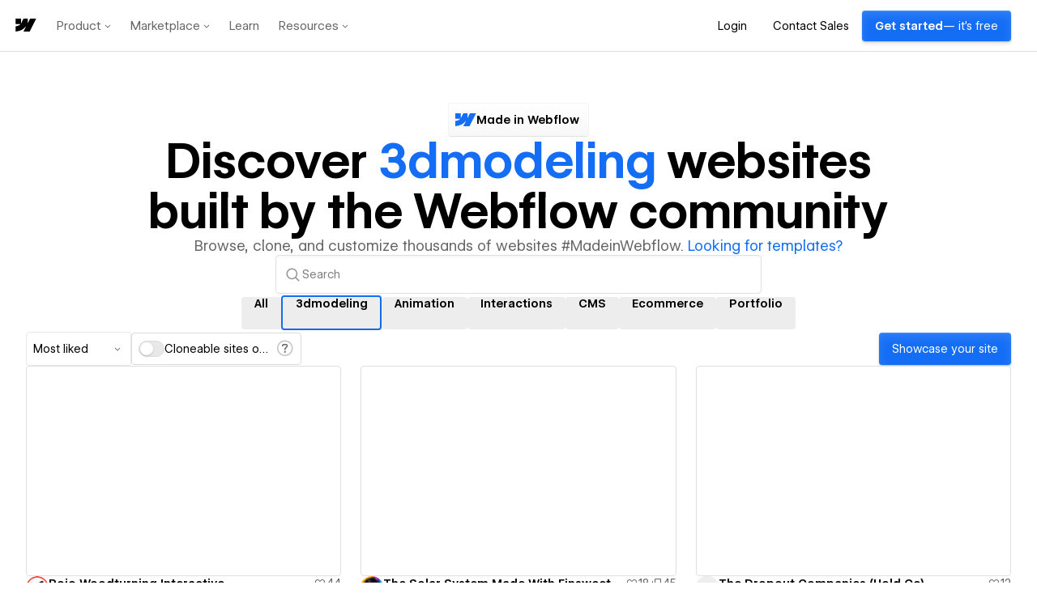

--- FILE ---
content_type: text/html
request_url: https://tzm.px-cloud.net/ns?c=b17acd20-f67f-11f0-85f2-b5e47e63e583
body_size: 172
content:
L3SgHTtYZ_cGaWP3JixPGX3AqcWZRXLtrUYu2Y8L3FjIN1-kq5GimhN8LPOJ4b1oWZXbZbIvZJD3TsfNxxLn1qBkbcdXk7r3wCxmYWlV7FeukZTqzcWn_E54-d6uOpMq0iL321fKNjh55jlo0i0swX_4TXR_ziFKPeJJXDukAtG3

--- FILE ---
content_type: application/javascript; charset=utf-8
request_url: https://webflow.com/TG2vkiqj/init.js
body_size: 86685
content:
// @license Copyright (C) 2014-2026 PerimeterX, Inc (www.perimeterx.com).  Content of this file can not be copied and/or distributed.
try{window._pxAppId="PXTG2vkiqj",function(){"use strict";function t(e){return t="function"==typeof Symbol&&"symbol"==typeof Symbol.iterator?function(t){return typeof t}:function(t){return t&&"function"==typeof Symbol&&t.constructor===Symbol&&t!==Symbol.prototype?"symbol":typeof t},t(e)}var e,n,r=window,a=document,o=navigator,i=location,c="undefined",u="boolean",s="number",f="string",l="function",h="object",d=null,v=["/init.js","/main.min.js"],p="https://collector-a.px-cloud.net/api/v2/collector/clientError?r=",m="pxhc",y="pxjsc",g="c",b="b",E=function(t,e){var n=t.length,r=e?Number(e):0;if(r!=r&&(r=0),!(r<0||r>=n)){var a,o=t.charCodeAt(r);return o>=55296&&o<=56319&&n>r+1&&(a=t.charCodeAt(r+1))>=56320&&a<=57343?1024*(o-55296)+a-56320+65536:o}},T=function(e,n,r){return n>>=0,r=String(t(r)!==c?r:" "),e.length>n?String(e):((n-=e.length)>r.length&&(r+=r.repeat(n/r.length)),r.slice(0,n)+String(e))};n=String.fromCharCode,e=function(){for(var t=[],e=0,r="",a=0,o=arguments.length;a!==o;++a){var i=+arguments[a];if(!(i<1114111&&i>>>0===i))throw RangeError("Invalid code point: "+i);i<=65535?e=t.push(i):(i-=65536,e=t.push(55296+(i>>10),i%1024+56320)),e>=16383&&(r+=n.apply(null,t),t.length=0)}return r+n.apply(null,t)};var S=e;function R(e){var n=function(e,n){if("object"!=t(e)||!e)return e;var r=e[Symbol.toPrimitive];if(void 0!==r){var a=r.call(e,n||"default");if("object"!=t(a))return a;throw new TypeError("@@toPrimitive must return a primitive value.")}return("string"===n?String:Number)(e)}(e,"string");return"symbol"==t(n)?n:String(n)}function I(t,e,n){return(e=R(e))in t?Object.defineProperty(t,e,{value:n,enumerable:!0,configurable:!0,writable:!0}):t[e]=n,t}function w(t){var e,n,r="0123456789abcdef",a="";for(n=0;n<t.length;n+=1)e=t.charCodeAt(n),a+=r.charAt(e>>>4&15)+r.charAt(15&e);return a}function M(t){var e,n="";for(e=0;e<32*t.length;e+=8)n+=String.fromCharCode(t[e>>5]>>>e%32&255);return n}function A(t,e,n){return e?n?U(e,t):w(U(e,t)):n?X(t):function(t){return w(X(t))}(t)}function x(t,e){t[e>>5]|=128<<e%32,t[14+(e+64>>>9<<4)]=e;var n,r,a,o,i,c=1732584193,u=-271733879,s=-1732584194,f=271733878;for(n=0;n<t.length;n+=16)r=c,a=u,o=s,i=f,c=V(c,u,s,f,t[n],7,-680876936),f=V(f,c,u,s,t[n+1],12,-389564586),s=V(s,f,c,u,t[n+2],17,606105819),u=V(u,s,f,c,t[n+3],22,-1044525330),c=V(c,u,s,f,t[n+4],7,-176418897),f=V(f,c,u,s,t[n+5],12,1200080426),s=V(s,f,c,u,t[n+6],17,-1473231341),u=V(u,s,f,c,t[n+7],22,-45705983),c=V(c,u,s,f,t[n+8],7,1770035416),f=V(f,c,u,s,t[n+9],12,-1958414417),s=V(s,f,c,u,t[n+10],17,-42063),u=V(u,s,f,c,t[n+11],22,-1990404162),c=V(c,u,s,f,t[n+12],7,1804603682),f=V(f,c,u,s,t[n+13],12,-40341101),s=V(s,f,c,u,t[n+14],17,-1502002290),c=k(c,u=V(u,s,f,c,t[n+15],22,1236535329),s,f,t[n+1],5,-165796510),f=k(f,c,u,s,t[n+6],9,-1069501632),s=k(s,f,c,u,t[n+11],14,643717713),u=k(u,s,f,c,t[n],20,-373897302),c=k(c,u,s,f,t[n+5],5,-701558691),f=k(f,c,u,s,t[n+10],9,38016083),s=k(s,f,c,u,t[n+15],14,-660478335),u=k(u,s,f,c,t[n+4],20,-405537848),c=k(c,u,s,f,t[n+9],5,568446438),f=k(f,c,u,s,t[n+14],9,-1019803690),s=k(s,f,c,u,t[n+3],14,-187363961),u=k(u,s,f,c,t[n+8],20,1163531501),c=k(c,u,s,f,t[n+13],5,-1444681467),f=k(f,c,u,s,t[n+2],9,-51403784),s=k(s,f,c,u,t[n+7],14,1735328473),c=C(c,u=k(u,s,f,c,t[n+12],20,-1926607734),s,f,t[n+5],4,-378558),f=C(f,c,u,s,t[n+8],11,-2022574463),s=C(s,f,c,u,t[n+11],16,1839030562),u=C(u,s,f,c,t[n+14],23,-35309556),c=C(c,u,s,f,t[n+1],4,-1530992060),f=C(f,c,u,s,t[n+4],11,1272893353),s=C(s,f,c,u,t[n+7],16,-155497632),u=C(u,s,f,c,t[n+10],23,-1094730640),c=C(c,u,s,f,t[n+13],4,681279174),f=C(f,c,u,s,t[n],11,-358537222),s=C(s,f,c,u,t[n+3],16,-722521979),u=C(u,s,f,c,t[n+6],23,76029189),c=C(c,u,s,f,t[n+9],4,-640364487),f=C(f,c,u,s,t[n+12],11,-421815835),s=C(s,f,c,u,t[n+15],16,530742520),c=O(c,u=C(u,s,f,c,t[n+2],23,-995338651),s,f,t[n],6,-198630844),f=O(f,c,u,s,t[n+7],10,1126891415),s=O(s,f,c,u,t[n+14],15,-1416354905),u=O(u,s,f,c,t[n+5],21,-57434055),c=O(c,u,s,f,t[n+12],6,1700485571),f=O(f,c,u,s,t[n+3],10,-1894986606),s=O(s,f,c,u,t[n+10],15,-1051523),u=O(u,s,f,c,t[n+1],21,-2054922799),c=O(c,u,s,f,t[n+8],6,1873313359),f=O(f,c,u,s,t[n+15],10,-30611744),s=O(s,f,c,u,t[n+6],15,-1560198380),u=O(u,s,f,c,t[n+13],21,1309151649),c=O(c,u,s,f,t[n+4],6,-145523070),f=O(f,c,u,s,t[n+11],10,-1120210379),s=O(s,f,c,u,t[n+2],15,718787259),u=O(u,s,f,c,t[n+9],21,-343485551),c=W(c,r),u=W(u,a),s=W(s,o),f=W(f,i);return[c,u,s,f]}function C(t,e,n,r,a,o,i){return F(e^n^r,t,e,a,o,i)}function X(t){return function(t){return M(x(N(t),8*t.length))}(B(t))}function B(t){return unescape(encodeURIComponent(t))}function k(t,e,n,r,a,o,i){return F(e&r|n&~r,t,e,a,o,i)}function N(t){var e,n=[];for(n[(t.length>>2)-1]=void 0,e=0;e<n.length;e+=1)n[e]=0;for(e=0;e<8*t.length;e+=8)n[e>>5]|=(255&t.charCodeAt(e/8))<<e%32;return n}function O(t,e,n,r,a,o,i){return F(n^(e|~r),t,e,a,o,i)}function V(t,e,n,r,a,o,i){return F(e&n|~e&r,t,e,a,o,i)}function F(t,e,n,r,a,o){return W((i=W(W(e,t),W(r,o)))<<(c=a)|i>>>32-c,n);var i,c}function U(t,e){return function(t,e){var n,r=N(t),a=[],o=[];for(a[15]=o[15]=void 0,r.length>16&&(r=x(r,8*t.length)),n=0;n<16;n+=1)a[n]=909522486^r[n],o[n]=1549556828^r[n];var i=x(a.concat(N(e)),512+8*e.length);return M(x(o.concat(i),640))}(B(t),B(e))}function P(t,e,n){return A(t,e,n)}function W(t,e){var n=(65535&t)+(65535&e);return(t>>16)+(e>>16)+(n>>16)<<16|65535&n}var _="function",Z=window,Y=document,G="ABCDEFGHIJKLMNOPQRSTUVWXYZabcdefghijklmnopqrstuvwxyz0123456789+/=",L=/[^+/=0-9A-Za-z]/,D=Z.atob,H=Z.btoa,j=t(D),Q=t(H);function z(t){return j===_?D(t):function(t){var e,n,r,a,o=[],i=0,c=t.length;try{if(L.test(t)||/=/.test(t)&&(/=[^=]/.test(t)||/={3}/.test(t)))return null;for(c%4>0&&(c=(t+=Z.Array(4-c%4+1).join("=")).length);i<c;){for(n=[],a=i;i<a+4;)n.push(G.indexOf(t.charAt(i++)));for(r=[((e=(n[0]<<18)+(n[1]<<12)+((63&n[2])<<6)+(63&n[3]))&255<<16)>>16,64===n[2]?-1:(65280&e)>>8,64===n[3]?-1:255&e],a=0;a<3;++a)(r[a]>=0||0===a)&&o.push(String.fromCharCode(r[a]))}return o.join("")}catch(t){return null}}(t)}function J(t){return Q===_?H(encodeURIComponent(t).replace(/%([0-9A-F]{2})/g,(function(t,e){return String.fromCharCode("0x"+e)}))):function(t){var e,n,r,a,o,i=Z.unescape||Z.decodeURI,c=0,u=0,s=[];if(!t)return t;try{t=i(encodeURIComponent(t))}catch(e){return t}do{e=(o=t.charCodeAt(c++)<<16|t.charCodeAt(c++)<<8|t.charCodeAt(c++))>>18&63,n=o>>12&63,r=o>>6&63,a=63&o,s[u++]=G.charAt(e)+G.charAt(n)+G.charAt(r)+G.charAt(a)}while(c<t.length);var f=s.join(""),l=t.length%3;return(l?f.slice(0,l-3):f)+"===".slice(l||3)}(t)}var K,q,$,tt=/[\\\"\u0000-\u001f\u007f-\u009f\u00ad\u0600-\u0604\u070f\u17b4\u17b5\u200c-\u200f\u2028-\u202f\u2060-\u206f\ufeff\ufff0-\uffff]/g,et={"\b":"\\b","\t":"\\t","\n":"\\n","\f":"\\f","\r":"\\r","\v":"\\v",'"':'\\"',"\\":"\\\\"},nt='"undefined"',rt="null";function at(){var e,n,r,a="";if('"'===q)for(;ct();){if('"'===q)return ct(),a;if("\\"===q)if(ct(),"u"===q){for(r=0,n=0;n<4&&(e=parseInt(ct(),16),isFinite(e));n+=1)r=16*r+e;a+=String.fromCharCode(r)}else{if(t(it[q])!==f)break;a+=it[q]}else a+=q}dt("Bad string")}function ot(){for(;q&&q<=" ";)ct()}var it={'"':'"',"\\":"\\","/":"/",b:"\b",f:"\f",n:"\n",r:"\r",t:"\t"};function ct(t){return t&&t!==q&&dt("Expected '".concat(t,"' instead of '").concat(q,"'")),q=$.charAt(K),K+=1,q}function ut(){var t="";for("-"===q&&(t="-",ct("-"));q>="0"&&q<="9";)t+=q,ct();if("."===q)for(t+=".";ct()&&q>="0"&&q<="9";)t+=q;if("e"===q||"E"===q)for(t+=q,ct(),"-"!==q&&"+"!==q||(t+=q,ct());q>="0"&&q<="9";)t+=q,ct();var e=+t;if(isFinite(e))return e;dt("Bad number")}function st(t){return tt.lastIndex=0,'"'+(tt.test(t)?t.replace(tt,lt):t)+'"'}function ft(){switch(ot(),q){case"{":return function(){var t,e={};if("{"===q){if(ct("{"),ot(),"}"===q)return ct("}"),e;for(;q;){if(t=at(),ot(),ct(":"),e.hasOwnProperty(t)&&dt('Duplicate key "'+t+'"'),e[t]=ft(),ot(),"}"===q)return ct("}"),e;ct(","),ot()}}dt("Bad object")}();case"[":return function(){var t=[];if("["===q){if(ct("["),ot(),"]"===q)return ct("]"),t;for(;q;){if(t.push(ft()),ot(),"]"===q)return ct("]"),t;ct(","),ot()}}dt("Bad array")}();case'"':return at();case"-":return ut();default:return q>="0"&&q<="9"?ut():function(){switch(q){case"t":return ct("t"),ct("r"),ct("u"),ct("e"),!0;case"f":return ct("f"),ct("a"),ct("l"),ct("s"),ct("e"),!1;case"n":return ct("n"),ct("u"),ct("l"),ct("l"),null}dt("Unexpected '".concat(q,"'"))}()}}function lt(t){var e=et[t];return e||"\\u"+("0000"+t.charCodeAt(0).toString(16)).slice(-4)}function ht(e){var n;switch(t(e)){case c:return"null";case u:return String(e);case s:var r=String(e);return"NaN"===r||"Infinity"===r?rt:r;case f:return st(e)}if(null===e||e instanceof RegExp)return rt;if(e instanceof Date)return['"',e.getFullYear(),"-",e.getMonth()+1,"-",e.getDate(),"T",e.getHours(),":",e.getMinutes(),":",e.getSeconds(),".",e.getMilliseconds(),'"'].join("");if(e instanceof Array){var a;for(n=["["],a=0;a<e.length;a++)n.push(ht(e[a])||nt,",");return n[n.length>1?n.length-1:n.length]="]",n.join("")}for(var o in n=["{"],e)e.hasOwnProperty(o)&&void 0!==e[o]&&n.push(st(o),":",ht(e[o])||nt,",");return n[n.length>1?n.length-1:n.length]="}",n.join("")}function dt(t){throw{name:"JsonError",message:"".concat(t," on ").concat($),stack:(new Error).stack}}function vt(t){$=t,K=0,q=" ";var e=ft();return ot(),q&&dt("Syntax error"),e}function pt(){return a.currentScript}function mt(){var t=function(){var t=null;if(void 0!==a.hidden)t="";else for(var e=["webkit","moz","ms","o"],n=0;n<e.length;n++)if(void 0!==a[e[n]+"Hidden"]){t=e[n];break}return t}();return a[(""===t?"v":"V")+"isibilityState"]}var yt,gt="HwBkQllqdjcbCw==",bt="382",Et="PXTG2vkiqj",Tt="HUZmCUh+LyhbHQgsBBVUKhxgek4MTCcoEVd5RCcGJAYTZik3WQwoMHMSGnIcZ2NQHnMiNzVBK2p0RGlEWytoIwVUaCEMSFskW2IpUVhZISsRB3gndwkoU05oI2AWG2E=";function St(e,n){if(e&&t(e.indexOf)===l)return e.indexOf(n);if(e&&e.length>=0){for(var r=0;r<e.length;r++)if(e[r]===n)return r;return-1}}function Rt(){for(var e=a.styleSheets,n={cssFromStyleSheets:0},o=0;o<e.length;o++){e[o].href&&n.cssFromStyleSheets++}if(r.performance&&t(r.performance.getEntriesByType)===l){var i=r.performance.getEntriesByType("resource");n.imgFromResourceApi=0,n.cssFromResourceApi=0,n.fontFromResourceApi=0;for(var c=0;c<i.length;c++){var u=i[c];"img"===u.initiatorType&&n.imgFromResourceApi++,("css"===u.initiatorType||"link"===u.initiatorType&&-1!==u.name.indexOf(".css"))&&n.cssFromResourceApi++,"link"===u.initiatorType&&-1!==u.name.indexOf(".woff")&&n.fontFromResourceApi++}}return n}function It(e){return t(Array.from)===l?Array.from(e):Array.prototype.slice.call(e)}function wt(){var e=i.protocol;return t(e)===f&&0===e.indexOf("http")?e:"https:"}function Mt(){return gt}function At(){return yt}function xt(e){return t(e)===h&&null!==e}var Ct=/(?:https?:)?\/\/client(?:-stg)?\.(?:perimeterx\.net|a\.pxi\.pub|px-cdn\.net|px-cloud\.net)\/PX[A-Za-z0-9]{4,8}\/main\.min\.js/g,Xt=function(){var t=pt();if(t){var e=a.createElement("a");return e.href=t.src,e.hostname===i.hostname}for(var n=0;n<a.scripts.length;n++){var r=a.scripts[n].src;if(r&&Ct.test(r))return!1;Ct.lastIndex=null}return!0}();function Bt(){return Et}function kt(){return+new Date}function Nt(){return Math.round(+new Date/1e3)}function Ot(){return Date.now()}function Vt(e){if(t(e)===f)return e.replace(/"/g,'\\"')}function Ft(t){yt=t}var Ut="?",Pt="ABCDEFGHIJKLMNOPQRSTUVWXYZabcdefghijklmnopqrstuvwxyz0123456789",Wt="R29vZ2xlfGdvb2dsZXxDb29raWVib3Q=",_t=48,Zt=57,Yt=10,Gt=20,Lt=0,Dt=[];function Ht(t){t=""+t;for(var e=Lt,n=0;n<t.length;n++){e=(e<<5)-e+t.charCodeAt(n),e|=0}return function(t){(t|=0)<0&&(t+=4294967296);return t.toString(16)}(e)}function jt(t){return t?t.replace(/\s{2,100}/g," ").replace(/[\r\n\t]+/g,"\n"):""}function Qt(t,e){var n=P(t,e);try{for(var r=function(t){for(var e="",n="",r=0;r<t.length;r++){var a=t.charCodeAt(r);a>=_t&&a<=Zt?e+=t[r]:n+=a%Yt}return e+n}(n),a="",o=0;o<r.length;o+=2)a+=r[o];return a}catch(t){}}function zt(e,n){try{var a=z("T2JqZWN0"),o=z("Z2V0T3duUHJvcGVydHlEZXNjcmlwdG9y"),i=r[a][o];if(t(i)!==l)return;return i(e,n)}catch(t){}}function Jt(t,e){var n=St(t,e);return-1!==n?n:(t.push(e),t.length-1)}function Kt(t){return Array.isArray?Array.isArray(t):"[object Array]"===Object.prototype.toString.call(t)}function qt(e,n){for(var r="",a=t(n)===f&&n.length>10?n.replace(/\s*/g,""):Pt,o=0;o<e;o++)r+=a[Math.floor(Math.random()*a.length)];return Dt.indexOf(r)>-1?qt(e,n):(Dt.push(r),r)}function $t(t,e){try{var n=zt(t,e);if(!n)return;var r="";for(var a in n)r+=n[a]+"";return Ht(r)}catch(t){}}function te(t,e){if(e/100>Math.random())return t()}function ee(e){if(e){try{for(var n in e){var r=e[n];if(t(r)===l&&!re(r))return!1}}catch(t){}return!0}}function ne(t){for(var e=[],n=0;n<t.length;n+=2)e.push(t[n]);return e}function re(e){return t(e)===l&&/\{\s*\[native code\]\s*\}/.test(""+e)}function ae(e,n){var r="";if(!e)return r;try{r+=e+""}catch(t){return r}var a=function(t){try{return Object.getPrototypeOf&&Object.getPrototypeOf(t)||t.__proto__||t.prototype}catch(t){}}(e);if(r+=e.constructor||a&&a.constructor||"",a){var o;for(var i in a){o=!0;try{a.hasOwnProperty(i)&&(r+=n?i:se(i,a))}catch(t){r+=i+(t&&t.message)}}if(!o&&t(Object.keys)===l){var c=Object.keys(a);if(c&&c.length>0)for(var u=0;u<c.length;u++)try{r+=n?c[u]:se(c[u],a)}catch(t){r+=c[u]+(t&&t.message)}}}try{for(var s in e)try{e.hasOwnProperty&&e.hasOwnProperty(s)&&(r+=n?s:se(s,e))}catch(t){r+=t&&t.message}}catch(t){r+=t&&t.message}return r}function oe(t,e){e||(e=i.href),t=t.replace(/[[\]]/g,"\\$&");var n=new RegExp("[?&]"+t+"(=([^&#]*)|&|#|$)").exec(e);if(!n)return null;var r=n[2];if(!r)return"";if(r=decodeURIComponent(r.replace(/\+/g," ")),"url"===t)try{r=z(r)}catch(t){}return r}function ie(t,e){for(var n="",r=0;r<t.length;r++)n+=String.fromCharCode(e^t.charCodeAt(r));return n}function ce(t){var e=[];if(!t)return e;for(var n,r=t.split("\n"),a=null,o=/^\s*at (.*?) ?\(?((?:file:\/\/|https?:\/\/|blob|chrome-extension|native|webpack:\/\/|eval|<anonymous>).*?)(?::(\d+))?(?::(\d+))?\)?\s*$/i,i=/^\s*(.*?)(?:\((.*?)\))?(?:^|@)((?:file|https?|blob|chrome|webpack|\[native).*?)(?::(\d+))?(?::(\d+))?\s*$/i,c=/^\s*at (?:((?:\[object object\])?.+) )?\(?((?:ms-appx|https?|webpack|blob):.*?):(\d+)(?::(\d+))?\)?\s*$/i,u=0,s=r.length;u<s;++u){if(n=o.exec(r[u]))a=[n[2]&&-1!==n[2].indexOf("native")?"":n[2],n[1]||Ut];else if(n=c.exec(r[u]))a=[n[2],n[1]||Ut];else{if(!(n=i.exec(r[u])))continue;a=[n[3],n[1]||Ut]}e.push(a)}return e}function ue(e,n,r,a){var o;try{o=r()}catch(t){}return t(o)===c&&(o=t(a)===c?"missing":a),e[n]=o,o}function se(t,e){try{return t+e[t]}catch(t){return t}}var fe=qt(4),le=qt(4),he=qt(4),de=qt(4),ve=qt(4),pe=qt(4),me=qt(4),ye=qt(4),ge=qt(4),be=qt(4),Ee=qt(4),Te=qt(4),Se=qt(4),Re=qt(4),Ie=qt(4),we=qt(4),Me=qt(4),Ae=qt(4),xe=qt(4),Ce=qt(4),Xe=qt(4),Be=qt(4),ke=qt(4),Ne=qt(4),Oe=qt(4),Ve=qt(4),Fe=qt(4),Ue=qt(4),Pe=qt(4),We=qt(4),_e=qt(4),Ze=qt(4),Ye=qt(4),Ge=qt(4),Le=qt(4),De=qt(4),He=qt(4),je=qt(4),Qe=qt(4),ze=qt(4),Je=qt(4),Ke=qt(4),qe=qt(4),$e=qt(4),tn=qt(4),en=qt(4),nn=qt(4),rn=qt(4),an=qt(4),on=qt(4),cn=qt(4),un=qt(4),sn=qt(4),fn=qt(4),ln=qt(4),hn=qt(4),dn=qt(4),vn=qt(4),pn=qt(4),mn=qt(4),yn=qt(4),gn=qt(4),bn=qt(4),En=qt(4),Tn=qt(4),Sn=qt(4),Rn=qt(4),In=qt(4),wn=qt(4),Mn=qt(4),An=qt(4),xn=qt(4),Cn=qt(4);qt(4),qt(4);var Xn,Bn=qt(4),kn=qt(4),Nn=qt(4),On=qt(4),Vn=qt(4),Fn=qt(4),Un=qt(4),Pn=qt(4),Wn=qt(4),_n=qt(4),Zn=qt(4),Yn=(I(I(I(I(I(I(I(I(I(I(Xn={},Ve,1),Fe,3),Ue,4),Pe,5),We,6),_e,7),Ze,8),Ye,9),Ge,10),Le,11),I(I(I(I(I(I(I(I(I(I(Xn,De,12),He,14),je,15),Qe,16),ze,17),Je,18),Ke,19),qe,20),$e,21),en,22),I(I(I(I(I(I(Xn,nn,23),rn,25),an,26),on,27),cn,28),tn,29));Xt&&function(){function t(t){try{var e=Bt(),n=e.substring(2),a=t.message,o=t.filename,i=t.lineno,c=t.colno,u=t.error,s=o.indexOf("/captcha.js")>-1,f=n&&o.indexOf(n)>-1&&(o.indexOf("/main.min.js")>-1||o.indexOf("/init.js")>-1);if(r.XMLHttpRequest&&(f||s)){0;var l=encodeURIComponent('{"appId":"'.concat(e,'","vid":"').concat(At()||"",'","tag":"').concat(Mt(),'","line":"').concat(i,":").concat(c,'","script":"').concat(o,'","contextID":"').concat(s?"C":"S","_").concat(Yn[Ve],'","stack":"').concat(u&&Vt(u.stack||u.stackTrace)||"",'","message":"').concat(Vt(a)||"",'"}')),h=new XMLHttpRequest;h.open("GET",p+l,!0),h.setRequestHeader("Content-Type","text/plain;charset=UTF-8"),h.send()}}catch(t){}}r.addEventListener("error",t)}();var Gn={on:function(t,e,n){this.subscribe(t,e,n,!1)},one:function(t,e,n){this.subscribe(t,e,n,!0)},off:function(t,e){var n,r;if(void 0!==this.channels[t])for(n=0,r=this.channels[t].length;n<r;n++){if(this.channels[t][n].fn===e){this.channels[t].splice(n,1);break}}},subscribe:function(t,e,n,r){void 0===this.channels&&(this.channels={}),this.channels[t]=this.channels[t]||[],this.channels[t].push({fn:e,ctx:n,once:r||!1})},trigger:function(e){if(this.channels&&this.channels.hasOwnProperty(e)){for(var n=Array.prototype.slice.call(arguments,1),r=[];this.channels[e].length>0;){var a=this.channels[e].shift();t(a.fn)===l&&a.fn.apply(a.ctx,n),a.once||r.push(a)}this.channels[e]=r}}},Ln={cloneObject:function(t){var e={};for(var n in t)t.hasOwnProperty(n)&&(e[n]=t[n]);return e},extend:function(t,e){var n=Ln.cloneObject(e);for(var r in n)n.hasOwnProperty(r)&&(t[r]=n[r]);return t}};function Dn(t,e){try{var n=t.message,a=t.name,o=t.stack;0;var i=encodeURIComponent('{"appId":"'.concat(r._pxAppId||"",'","vid":"').concat(At()||"",'","tag":"').concat(Mt(),'","name":"').concat(Vt(a)||"",'","contextID":"S_').concat(e,'","stack":"').concat(Vt(o)||"",'","message":"').concat(Vt(n)||"",'"}')),c=new XMLHttpRequest;c.open("GET",p+i,!0),c.setRequestHeader("Content-Type","text/plain;charset=UTF-8"),c.send()}catch(t){}}var Hn,jn,Qn,zn=z("VGh1LCAwMSBKYW4gMTk3MCAwMDowMDowMSBHTVQ=");function Jn(){try{if(Hn)return Hn;var t=i.hostname.split("."),e=t.pop();do{if(Kn(e="".concat(t.pop(),".").concat(e)))return Hn=e}while(t.length>0);return Hn=i.hostname}catch(t){return Dn(t,Yn[Le]),Hn=i.hostname}}function Kn(t){var e=!(arguments.length>1&&void 0!==arguments[1])||arguments[1],n="_pxttld=1",r="".concat(n,"; domain=").concat(t,"; SameSite=None; Secure; ").concat(e?"Partitioned;":"");try{if(a.cookie=r,a.cookie.indexOf(n)>-1)return a.cookie="".concat(r," expires=").concat(zn,";"),!0}catch(t){}return!!e&&Kn(t,!1)}var qn=!1,$n=!1;function tr(){$n=!0,qn&&er()}function er(){try{a.body.removeChild(Qn)}catch(t){}}function nr(t){var e=("; "+(arguments.length>1&&void 0!==arguments[1]?arguments[1]:Y).cookie).split("; ".concat(t,"="));if(e.length>1)return e.pop().split(";").shift()}var rr="";function ar(t){rr=z(t||"")}function or(){return rr}function ir(t){cr(t,-9e4,"",!0),cr(t,-9e4,"",!1)}function cr(t,e,n,r){var o=arguments.length>4&&void 0!==arguments[4]?arguments[4]:or();try{var i;null!==e&&("number"==typeof e||"string"==typeof e&&!isNaN(+e)?i=new Date(kt()+1e3*e).toUTCString().replace(/GMT$/,"UTC"):"string"==typeof e&&(i=e));var c=t+"="+n+"; expires="+i+"; path=/",u=(!0===r||"true"===r)&&Jn();return u&&(c=c+"; domain=."+u),a.cookie=c+"; "+o,nr(t)===n}catch(e){return nr(t)===n}}var ur="localStorage",sr="sessionStorage",fr="nStorage",lr=I(I({},ur,null),sr,null),hr=I(I({},ur,{}),sr,{});function dr(t,e){var n=yr(ur);try{n.setItem(t,J(ht(e)))}catch(t){}}function vr(e){if(null!==lr[e])return lr[e];try{var n=r[e];return lr[e]=t(n)===h&&function(t){try{var e=kt(),n="tk_"+e,r="tv_"+e;t.setItem(n,r);var a=t.getItem(n);return t.removeItem(n),null===t.getItem(n)&&a===r}catch(t){return!1}}(n),lr[e]}catch(t){return lr[e]=!1,lr[e]}}function pr(t){return function(e,n){var r=gr(e,!(arguments.length>2&&void 0!==arguments[2])||arguments[2]);try{return t.setItem(r,n),!0}catch(t){return!1}}}function mr(t){var e=yr(ur);try{return vt(z(e.getItem(t)))}catch(t){}}function yr(t){return vr(t)?function(t){var e=r[t];return{type:t,getItem:Er(e),setItem:pr(e),removeItem:br(e)}}(t):function(t){var e=hr[t];return{type:fr,getItem:function(t){return e[t]},setItem:function(t,n){return e[t]=n},removeItem:function(t){return e[t]=null}}}(t)}function gr(t,e){return e?Et+"_"+t:t}function br(t){return function(e){var n=!(arguments.length>1&&void 0!==arguments[1])||arguments[1];try{var r=gr(e,n);return t.removeItem(r),!0}catch(t){return!1}}}function Er(t){return function(e){var n=!(arguments.length>1&&void 0!==arguments[1])||arguments[1];try{var r=gr(e,n);return t.getItem(r)}catch(t){return!1}}}var Tr={};Tr[fe]=z("dG0="),Tr[le]=z("aWRwX3A="),Tr[he]=z("aWRwX2M="),Tr[de]=z("YmRk"),Tr[ve]=z("anNiX3J0"),Tr[pe]=z("YXh0"),Tr[me]=z("cmY="),Tr[ye]=z("ZnA="),Tr[ge]=z("Y2Zw"),Tr[be]=z("c2Nz"),Tr[Ee]=z("Y2M="),Tr[Te]=z("Y2Rl"),Tr[Se]=z("ZGR0Yw=="),Tr[Re]=z("ZGNm"),Tr[Ie]=z("ZmVk"),Tr[we]=z("ZHVmZA=="),Tr[Me]=z("d2Jj"),Tr[Ae]=z("Zmw="),Tr[xe]=z("Y2Nj"),Tr[Ce]=z("dWlpNA=="),Tr[Xe]=z("YWM="),Tr[Be]=z("aWM="),Tr[ke]=z("dXA="),Tr[Ne]=z("YWk="),Tr[Oe]=z("bmY=");var Sr="px-ff",Rr={},Ir={},wr=[],Mr=!1;function Ar(t){return Rr&&Rr.hasOwnProperty(t)}function xr(t){return Rr?Rr[t]:void 0}function Cr(t,e){Rr.hasOwnProperty(t)?e(Rr[t]):(Ir[t]||(Ir[t]=[]),Ir[t].push(e))}function Xr(t,e){var n=e.ff,r=e.ttl,a=e.args,o=t?a:"1";Rr[n]=o;var i=r&&parseInt(r)||0;i>0&&function(t,e,n){var r=mr(Sr)||{};r[t]={ttl:Nt()+e,val:n},dr(Sr,r)}(n,i,o),t&&Ir[n]&&kr(Ir[n]||[],o)}function Br(t){Mr?t():wr.push(t)}function kr(t,e){for(t=t.splice(0);t.length>0;)try{t.shift()(e)}catch(t){}}function Nr(){try{null[0]}catch(t){return t.stack||""}}function Or(t,e,n){return String(e).split(".").reduce((function(t,e){try{t=t[e]||n}catch(t){return n}return t}),t)}function Vr(t,e,n){var r=It(document.getElementsByTagName(e)).filter((function(e){return e.src&&(n=e.src,t.some((function(t){return-1!==n.indexOf(t)})));var n}))[0];return r&&r[n]}function Fr(t,e){var n=-1,a="",o=r.performance&&r.performance.getEntriesByType&&r.performance.getEntriesByType("resource").filter((function(n){return t.some((function(t){return-1!==n.name.indexOf(t)}))&&n.initiatorType===e}));if(Array.isArray(o)&&o.length>0){var i=o[0];"transferSize"in i&&(n=Math.round(i.transferSize/1024)),"name"in i&&(a=i.name)}return{resourceSize:n,resourcePath:a}}var Ur,Pr={cipher:"SHA512",len:36};try{if(("undefined"==typeof crypto?"undefined":t(crypto))!==c&&crypto&&crypto.getRandomValues){var Wr=new Uint8Array(16);(Ur=function(){return crypto.getRandomValues(Wr),Wr})()}}catch(t){Ur=void 0}if(!Ur){var _r=new Array(16);Ur=function(){for(var t,e=0;e<16;e++)0==(3&e)&&(t=4294967296*Math.random()),_r[e]=t>>>((3&e)<<3)&255;return _r}}for(var Zr=[],Yr=0;Yr<256;Yr++)Zr[Yr]=(Yr+256).toString(16).substr(1);var Gr=Ur(),Lr=[1|Gr[0],Gr[1],Gr[2],Gr[3],Gr[4],Gr[5]],Dr=16383&(Gr[6]<<8|Gr[7]),Hr=0,jr=0;function Qr(t,e){var n=e||0,r=Zr;return r[t[n++]]+r[t[n++]]+r[t[n++]]+r[t[n++]]+"-"+r[t[n++]]+r[t[n++]]+"-"+r[t[n++]]+r[t[n++]]+"-"+r[t[n++]]+r[t[n++]]+"-"+r[t[n++]]+r[t[n++]]+r[t[n++]]+r[t[n++]]+r[t[n++]]+r[t[n++]]}function zr(t,e,n,r){var a="";if(r)try{for(var o=((new Date).getTime()*Math.random()+"").replace(".",".".charCodeAt()).split("").slice(-16),i=0;i<o.length;i++)o[i]=parseInt(10*Math.random())*+o[i]||parseInt(Math.random()*Pr.len);a=Qr(o,0,Pr.cipher)}catch(t){}var c=e&&n||0,u=e||[],s=void 0!==(t=t||{}).clockseq?t.clockseq:Dr,f=void 0!==t.msecs?t.msecs:kt(),l=void 0!==t.nsecs?t.nsecs:jr+1,h=f-Hr+(l-jr)/1e4;if(h<0&&void 0===t.clockseq&&(s=s+1&16383),(h<0||f>Hr)&&void 0===t.nsecs&&(l=0),l>=1e4)throw new Error("uuid.v1(): Can't create more than 10M uuids/sec");Hr=f,jr=l,Dr=s;var d=(1e4*(268435455&(f+=122192928e5))+l)%4294967296;u[c++]=d>>>24&255,u[c++]=d>>>16&255,u[c++]=d>>>8&255,u[c++]=255&d;var v=f/4294967296*1e4&268435455;u[c++]=v>>>8&255,u[c++]=255&v,u[c++]=v>>>24&15|16,u[c++]=v>>>16&255,u[c++]=s>>>8|128,u[c++]=255&s;for(var p=t.node||Lr,m=0;m<6;m++)u[c+m]=p[m];var y=e||Qr(u);return a===y?a:y}var Jr,Kr=z("cGF5bG9hZD0="),qr=z("YXBwSWQ9"),$r=z("dGFnPQ=="),ta=z("dXVpZD0="),ea=z("eHV1aWQ9"),na=z("ZnQ9"),ra=z("c2VxPQ=="),aa=z("Y3M9"),oa=z("cGM9"),ia=z("c2lkPQ=="),ca=z("dmlkPQ=="),ua=z("anNjPQ=="),sa=z("Y2k9"),fa=z("cHhoZD0="),la=z("ZW49"),ha=z("cnNjPQ=="),da=z("Y3RzPQ=="),va=z("cHhhYz0="),pa=z("aGlkPQ=="),ma=z("Ymk9"),ya=z("YXBwbGljYXRpb24veC13d3ctZm9ybS11cmxlbmNvZGVk"),ga=z("X3B4VXVpZA=="),ba=z("X3B4QWN0aW9u"),Ea=z("X3B4TW9kYWw=");function Ta(){return r[Ea]}function Sa(){return r[ba]}var Ra,Ia,wa=null;function Ma(t){Jr=t}function Aa(){return r[ga]}function xa(t){wa=t}function Ca(){return wa}function Xa(){return Jr||(Sa()?(t(Jr=Aa()||oe("uuid")||zr())===f&&36!==Jr.length&&(Jr=(Jr=Jr.replace(":true","")).trim()),Aa()||(e=Jr,r[ga]=e)):Jr=zr(),Jr);var e}function Ba(){try{if(-1!==o.userAgent.indexOf("Chrome")&&r.console.context){Ra=0;var t=new EvalError;Object.defineProperty(t,"name",{get:function(){return Ra++,""}}),console.context().log("%c",t)}}catch(t){}}function ka(){try{if(-1!==o.userAgent.indexOf("Firefox")){Ia=0;var t=new Image;t.onerror=function(){try{-1!==Error().stack.indexOf(z("RXZlbnRIYW5kbGVyTm9uTnVsbA=="))&&(Ia=1)}catch(t){}},t.src=z("YWJvdXQ6Ymxhbms=")}}catch(t){}}var Na,Oa,Va,Fa,Ua,Pa,Wa,_a,Za,Ya,Ga,La,Da,Ha,ja,Qa,za,Ja,Ka,qa,$a,to,eo,no,ro,ao,oo,io,co=z("X3B4TW9uaXRvckFicg=="),uo=z("X3B4QWJy"),so=z("cHgtY2FwdGNoYQ=="),fo=z("Zy1yZWNhcHRjaGE="),lo=z("X3B4aGQ="),ho=z("X3B4dmlk"),vo=z("aXNUcnVzdGVk"),po=z("cHhzaWQ="),mo=z("cHhjdHM="),yo=z("cHhfc3Nk"),go=kt(),bo=Ln.extend({},Gn),Eo="no_fp",To=0,So=!1,Ro=z("X3B4TW9iaWxl"),Io=z("aHR0cDovL2xvY2FsaG9zdDozMTQ2MC9mYXZpY29uLnBuZw=="),wo=z("Y2hyb21lLWV4dGVuc2lvbjovL2tjZG9uZ2liZ2NwbG1hYWdubWdwamhwamdtbWFhYWFhL2xvY2FsZS5qcw=="),Mo={Events:bo,ClientUuid:Xa(),setChallenge:function(t){To=1,Ma(t)}},Ao=((Ha=ce(Nr()))[Ha.length-1]||{})[0],xo=3600,Co=yr(ur),Xo=yr(sr),Bo=z("cHhfaHZk"),ko=4210,No=z("X3B4YWM="),Oo=z("cGVybWlzc2lvbl9kZW5pZWQ="),Vo=z("bm9fcGVybWlzc2lvbnM=");function Fo(t){if(t)try{return J(ie(t,ko))}catch(t){}}function Uo(){return _a&&_a.length>0}function Po(){return r.self!==r.top}function Wo(){return r[Ro]}function _o(){So=Ar(Tr[me])}function Zo(e){var n,a=null,o=(n=Bt(),(r._pxAppId===n?"":n)||"");if(Mo.pxParams&&Mo.pxParams.length){a={};for(var i=0;i<Mo.pxParams.length;i++)a["p"+(i+1)]=Mo.pxParams[i]}else if(e)for(var u=1;u<=10;u++){var s=e[o+"_pxParam"+u];t(s)!==c&&((a=a||{})["p"+u]=s+"")}return a}function Yo(){var t=parseInt(xr(Tr[pe]));return isNaN(t)?xo:t}function Go(){!function(){try{_a=r.speechSynthesis.getVoices(),r.speechSynthesis.onvoiceschanged=function(){(!_a||_a&&0===_a.length)&&(_a=r.speechSynthesis.getVoices())}}catch(t){}}(),function(){if(!(Za=Or(a,"currentScript.src",null))){var t=Fr(v,"script").resourcePath;Za=t}}(),function(){try{if(!o.permissions)return void(Va=Vo);"denied"===Notification.permission&&o.permissions.query({name:"notifications"}).then((function(t){"prompt"===t.state&&(Va=Oo)}))}catch(t){}}(),function(){try{navigator.userAgentData&&navigator.userAgentData.getHighEntropyValues(["architecture","bitness","brands","mobile","model","platform","platformVersion","uaFullVersion"]).then((function(t){Fa=t}))}catch(t){}}(),function(){try{var t=r.performance&&r.performance.memory;t&&(Ua=t.jsHeapSizeLimit,Pa=t.totalJSHeapSize,Wa=t.usedJSHeapSize)}catch(t){}}(),function(){try{(Qn=a.createElement("iframe")).style.display="none",Qn.onload=function(){jn=Qn.contentWindow,Qn.onload=void 0},a.body.appendChild(Qn),jn=Qn.contentWindow}catch(t){}}(),Ba(),ka(),function(){try{var e=false;if(!e||t(e)!==l)return;var n=0.000000;Ya=te(e,n)}catch(t){Dn(t,Yn[$e])}}(),function(){if(!o.storage||!o.storage.estimate)return void(Ga=P(Eo));o.storage.estimate().then((function(t){Ga=P(t&&t.quota||Eo)})).catch((function(){Ga=P(Eo)}))}(),function(){if(1===o.hardwareConcurrency){var t=new Image;t.onload=function(){La=1},t.src=Io;try{fetch(wo,{method:"HEAD",mode:"no-cors"}).then((function(t){(t.ok||200===t.status)&&(Da=1)})).catch((function(){}))}catch(t){}}}()}function Lo(t){t&&(ro=P(t),Co.setItem(Bo,ro))}function Do(){return Ka&&parseInt(Ka)}function Ho(){if(ao)return ao;try{return(ao=Xo.getItem(po,!1))||""}catch(t){return""}}function jo(){return Ka}function Qo(){var t=a.getElementById(so);return t&&t.getElementsByTagName("iframe").length>0}function zo(){return r[uo]}function Jo(t,e,n){Na&&!n||(cr(mo,null,t,e),Na=t)}function Ko(){return!!Element.prototype.attachShadow}function qo(){return ro||(ro=Co.getItem(Bo))}function $o(t){var e=arguments.length>1&&void 0!==arguments[1]?arguments[1]:Yo();return!!t&&(new Date).getTime()-t>1e3*e}function ti(){return ja}function ei(){return r.performance&&t(r.performance.now)===l}function ni(){if(ei())return Math.round(r.performance.now())}var ri={},ai={},oi=void 0,ii="s",ci="c";function ui(t){var e=si()-ri[t];return ai[t]=ai[t]||{},ai[t][ii]=ai[t][ii]?ai[t][ii]+e:e,ai[t][ci]=ai[t][ci]?ai[t][ci]+1:1,function(t){return t>=0?parseInt(t):oi}(e)}function si(){return ei()?r.performance.now():kt()}var fi,li=z("aXNUcnVzdGVk"),hi=20,di=kt(),vi=11,pi=1,mi=(z("c2NyaXB0"),function(){var t="mousewheel";try{r&&o&&/Firefox/i.test(o.userAgent)&&(t="DOMMouseScroll")}catch(t){}return t}()),yi=r.MutationObserver||r.WebKitMutationObserver||r.MozMutationObserver;function gi(e,n){yi&&!e||t(n)!==l||new yi((function(e){e.forEach((function(e){if(e&&"attributes"===e.type){var r=e.attributeName,a=r&&e.target&&t(e.target.getAttribute)===l&&Element.prototype.getAttribute.call(e.target,e.attributeName);n(e.target,r,a)}}))})).observe(e,{attributes:!0})}function bi(t){try{return!!(t.offsetWidth||t.offsetHeight||t.getClientRects&&t.getClientRects().length)}catch(t){}}function Ei(t){var e=c;return t&&t.hasOwnProperty(li)&&(e=t[li]&&"false"!==t[li]?"true":"false"),e}function Ti(t,e){if(1===e.getElementsByTagName(t.tagName).length)return t.tagName;for(var n=0;n<e.children.length;n++)if(e.children[n]===t)return t.tagName+":nth-child("+(n+1)+")"}function Si(t,e){if(!(t&&(t instanceof Element||xt(t)&&1===t.nodeType)))return"";var n,r=t[di];if(r)return e?Ii(r):r;try{n=function(t){if(t.id)return"#"+t.id;for(var e,n="",r=0;r<hi;r++){if(!(t&&t instanceof Element))return n;if("html"===t.tagName.toLowerCase())return n;if(t.id)return"#"+t.id+n;if(!((e=Ai(t))instanceof Element))return t.tagName+n;if(Mi(n=Ti(t,e)+n))return n;t=e,n=">"+n}}(t),n=n.replace(/^>/,""),n=e?Ii(n):n,t[di]=n}catch(t){}return n||t.id||t.tagName||""}function Ri(t){if(t)return t.target||t.toElement||t.srcElement}function Ii(e){if(t(e)===f)return e.replace(/:nth-child\((\d+)\)/g,(function(t,e){return e}))}function wi(t){try{var e=Element.prototype.getBoundingClientRect.call(t);return{left:e.left,top:e.top}}catch(t){return{left:-1,top:-1}}}function Mi(t){try{return 1===a.querySelectorAll(t).length}catch(t){return!1}}function Ai(t){if(t){var e=t.parentNode||t.parentElement;return e&&e.nodeType!==vi?e:null}}function xi(e,n){e&&t(e.clientX)===s&&t(e.clientY)===s&&(n.x=+(e.clientX||-1).toFixed(2),n.y=+(e.clientY||-1).toFixed(2))}function Ci(){return fi}function Xi(t){return(t||kt())-(Ci()||0)}function Bi(t){fi=t}var ki,Ni=!0;try{var Oi=Object.defineProperty({},"passive",{get:function(){return Ni=!1,!0}});r.addEventListener("test",null,Oi)}catch(t){}function Vi(e,n,r,a){try{var o;if(e&&n&&t(r)===l&&t(n)===f)if(t(e.addEventListener)===l)Ni?(o=!1,t(a)===u?o=a:a&&t(a.useCapture)===u?o=a.useCapture:a&&t(a.capture)===u&&(o=a.capture)):t(a)===h&&null!==a?(o={},a.hasOwnProperty("capture")&&(o.capture=a.capture||!1),a.hasOwnProperty("once")&&(o.once=a.once),a.hasOwnProperty("passive")&&(o.passive=a.passive),a.hasOwnProperty("mozSystemGroup")&&(o.mozSystemGroup=a.mozSystemGroup)):o={passive:!0,capture:t(a)===u&&a||!1},e.addEventListener(n,r,o);else t(e.attachEvent)===l&&e.attachEvent("on"+n,r)}catch(t){}}function Fi(e,n,r){try{e&&n&&t(r)===l&&t(n)===f&&(t(e.removeEventListener)===l?e.removeEventListener(n,r):t(e.detachEvent)===l&&e.detachEvent("on"+n,r))}catch(t){}}function Ui(t){return t?Vi:Fi}var Pi=[],Wi=[],_i=!1;function Zi(){_i||(_i=!0,Li(Wi))}function Yi(t,e){ki||(ki=!0,Vi(r,"pagehide",Zi)),Wi.push({handler:t,runLast:e})}function Gi(e){t(a.readyState)===c||"interactive"!==a.readyState&&"complete"!==a.readyState?(Pi.length||Di((function(){Bi(Ci()||kt()),Li(Pi)})),Pi.push({handler:e})):(Bi(Ci()||kt()),e())}function Li(e){var n;if(e&&e.length){for(var r=0;r<e.length;r++)try{e[r].runLast&&t(n)!==l?n=e[r].handler:e[r].handler()}catch(t){}t(n)===l&&n(),e=[]}}function Di(t){var e=!1;function n(){e||(e=!0,t())}if(a.addEventListener)a.addEventListener("DOMContentLoaded",n,!1);else if(a.attachEvent){var o;try{o=null!==r.frameElement}catch(t){o=!1}a.documentElement.doScroll&&!o&&function t(){if(!e)try{a.documentElement.doScroll("left"),n()}catch(e){setTimeout(t,50)}}(),a.attachEvent("onreadystatechange",(function(){"complete"===a.readyState&&n()}))}if(r.addEventListener)r.addEventListener("load",n,!1);else if(r.attachEvent)r.attachEvent("onload",n);else{var i=r.onload;r.onload=function(){i&&i(),n()}}}function Hi(e){for(var n=arguments.length,r=new Array(n>1?n-1:0),a=1;a<n;a++)r[a-1]=arguments[a];return t(Object.assign)===_?Object.assign.apply(Object,Array.prototype.slice.call(arguments)):e?(r.forEach((function(t){for(var n in t)Object.prototype.hasOwnProperty.call(t,n)&&(e[n]=t[n])})),e):void 0}Di((function(){Bi(Ci()||kt())}));var ji,Qi,zi,Ji,Ki,qi,$i=z("aW5uZXJIVE1M"),tc=z("aWZyYW1l"),ec=z("dmFsdWU="),nc=z("cmVjYXB0Y2hh"),rc=z("aGFuZGxlQ2FwdGNoYQ=="),ac=z("Zy1yZWNhcHRjaGEtcmVzcG9uc2U="),oc=z("cmVjYXB0Y2hhLXRva2Vu"),ic=z("L2JmcmFtZT8="),cc=[],uc=[],sc=[],fc=[],lc=[],hc=null,dc=200,vc=40,pc=qt(10),mc=0,yc=!1;function gc(){!function(e,n){if(yi&&e&&t(n)===l){var r=new yi((function(t){t.forEach((function(t){t&&"childList"===t.type&&n(t.addedNodes,t.removedNodes)}))}));r.observe(e,{childList:!0,subtree:!0})}}(zi,(function(t,e){if(t&&t.length){for(var n=[],r=0;r<t.length;r++)n.push(Si(t[r]));Ec("bRZWEyh8WCY=",{"T3A0NQkTPwE=":n},!0)}if(e&&e.length){for(var a=[],o=0;o<e.length;o++)a.push(Si(e[o]));Ec("XQYmAxhoKDg=",{"T3A0NQkTPwE=":a},!0)}}))}function bc(){null===hc&&(hc={},setTimeout(Tc,0)),hc[Fn]=Ji.style.left,hc[Un]=Ji.style.top,hc[Pn]=Ki.style.width,hc[Wn]=Ki.style.height}function Ec(t,e){var n=arguments.length>2&&void 0!==arguments[2]&&arguments[2];if(mc<dc){var r=ce(Nr()),a=r[r.length-1]||{},o=a[0]||"",i=a[1]||"";if(!n&&-1!==o.indexOf(Ao))return;mc++,sc.push(Hi({"Rll9HAMwdS0=":t,"TBd3Ugl/f2A=":Jt(uc,i),"RT4+ewNdNk0=":Jt(cc,o)},e))}}function Tc(){var t;null!==hc&&fc.length<vc&&((t="-"===hc[Fn][0]||"-"===hc[Un][0]?"0":hc[Pn]+" "+hc[Wn])!==fc[fc.length-1]&&(fc.push(t),lc.push(ui(pc))));hc=null}function Sc(t,e,n){var r=t[e];r&&(t[e]=function(){var t=It(arguments);try{Ec(n,{"T3A0NQkTPwE=":t})}catch(t){}return r.apply(this,t)})}function Rc(e,n){qi=n,t(Object.getOwnPropertyDescriptor)===l&&function(){var t=a.getElementById(so);if(t&&t instanceof r.Element){if(Cc(t))return zi=t.firstChild,void Ic();var e=Object.getOwnPropertyDescriptor(Element.prototype,"innerHTML");if(e&&e.set){var n=Hi({},e),o=!1;n.set=function(n){var r=e.set.call(this,n);return o||(o=!0,Cc(t)&&(zi=t.firstChild,Ic())),r},Object.defineProperty(t,"innerHTML",n)}}}()}function Ic(){if(Xc())return wc(),void Yi(Mc.bind(this,!1));var t=HTMLDivElement.prototype.appendChild,e=!1;HTMLDivElement.prototype.appendChild=function(n){var r=t.apply(this,It(arguments));return!e&&HTMLIFrameElement.prototype.isPrototypeOf(n)&&n.src.indexOf(nc)>=0&&(e=!0,delete HTMLDivElement.prototype.appendChild,Xc()&&(wc(),Yi(Mc.bind(this,!1)))),r}}function wc(){!function(){if(("undefined"==typeof MutationObserver?"undefined":t(MutationObserver))!==l)return;var e=HTMLDivElement.prototype.appendChild,n=!1;HTMLDivElement.prototype.appendChild=function(t){var r=e.apply(this,It(arguments));return!n&&t instanceof HTMLIFrameElement&&t.src.indexOf(ic)>=0&&(n=!0,delete HTMLDivElement.prototype.appendChild,Ji=this.parentElement,Ki=t,gi(Ji,bc),gi(Ki,bc)),r}}();var e,n,o,i,c=a.getElementById(oc);t(r[rc])===l&&(e=r[rc],r[rc]=function(){var t=It(arguments);try{Mc(!0)}catch(t){}e.apply(this,t)}),Sc(a,z("cXVlcnlTZWxlY3Rvcg=="),"FwhsDVJmZT0="),Sc(a,z("Z2V0RWxlbWVudEJ5SWQ="),"ICNbJmVIUxY="),Sc(a,z("cXVlcnlTZWxlY3RvckFsbA=="),"Q3w4OQUQMw0="),Sc(a,z("Z2V0RWxlbWVudHNCeU5hbWU="),"EXJqN1cQZwY="),Sc(a,z("Z2V0RWxlbWVudHNCeVRhZ05hbWU="),"LnFVdGgfW08="),Sc(a,z("Z2V0RWxlbWVudHNCeVRhZ05hbWVOUw=="),"ZjkdPCNTFA8="),Sc(a,z("Z2V0RWxlbWVudHNCeUNsYXNzTmFtZQ=="),"PSYGY3tKCFY="),n="PX12457",Sc(o=Element.prototype,z("Z2V0QXR0cmlidXRl"),n),Sc(o,z("Z2V0QXR0cmlidXRlTlM="),n),Sc(o,z("Z2V0QXR0cmlidXRlTm9kZQ=="),n),Sc(o,z("Z2V0QXR0cmlidXRlTm9kZU5T"),n),Ac(ji,ec),Ac(ji,$i),Ac(zi,$i),gi(zi,xc),gi(ji,xc),gi(Qi,xc),gi(c,xc),gc(),i=HTMLFormElement.prototype.submit,HTMLFormElement.prototype.submit=function(){var t=It(arguments);try{Ec("cg0JSDRjAHo=",t)}catch(t){}return i.apply(this,t)},ri[pc]=si()}function Mc(t){if(!yc){yc=!0,Tc();var e={"GCsjLl5IKxU=":sc,"ViltLBNHYhg=":uc,eyRAZjhL:t,"LDdXMmpYUwU=":cc,"P2AEJXoJCRU=":sc.length,"S3QwMQ0WPAA=":fc,"YGMbZiUJEFY=":ui(pc),"JD9fOmFWUQs=":lc};if(t){var n=ce(Nr()),r=n[n.length-1]||{};e["TBd3Ugl/f2A="]=Jt(uc,r[1]),e["RT4+ewNdNk0="]=Jt(cc,r[0])}qi("LVYWU2s5G2E=",e)}}function Ac(e,n){if(t(Object.defineProperty)===l&&t(Object.getOwnPropertyDescriptor)===l&&t(Object.getPrototypeOf)===l){var r=function(t,e){for(;null!==t;){var n=Object.getOwnPropertyDescriptor(t,e);if(n)return n;t=Object.getPrototypeOf(t)}return null}(Object.getPrototypeOf(e),n);if(null===r){var a=Hi({},r,{get:function(){try{Ec("XiFlJBhDaBI=",{"RT4+ewBVN0g=":n,"TBd3Ugp0eWE=":Si(this,!0)})}catch(t){}if(t(r.get)===l)return r.get.call(this)},set:function(e){try{Ec("cg0JSDRvBXg=",{"RT4+ewBVN0g=":n,"TBd3Ugp0eWE=":Si(this,!0)})}catch(t){}if(t(r.set)===l)return r.set.call(this,e)}});Object.defineProperty(e,n,a)}}}function xc(t,e,n){e&&qi("XQYmAxtvLjU=",{"HwBkBVljaT8=":e||"","HCcnIllPLxI=":n||"","a1RQUS04WWE=":Si(t,!0)})}function Cc(e){return!!(e.firstElementChild&&e.firstElementChild instanceof r.Element&&t(e.firstElementChild.getAttribute)===l)&&e.firstElementChild.className===fo}function Xc(){if(ji=a.getElementById(ac)){var t=zi.getElementsByTagName(tc)[0];return t&&/recaptcha/gi.test(t.getAttribute("src")||"")&&(Qi=t),Qi&&ji}}function Bc(t,e){return Bc=Object.setPrototypeOf?Object.setPrototypeOf.bind():function(t,e){return t.__proto__=e,t},Bc(t,e)}function kc(){try{var t=!Boolean.prototype.valueOf.call(Reflect.construct(Boolean,[],(function(){})))}catch(t){}return(kc=function(){return!!t})()}function Nc(t,e){(null==e||e>t.length)&&(e=t.length);for(var n=0,r=new Array(e);n<e;n++)r[n]=t[n];return r}function Oc(t,e){if(t){if("string"==typeof t)return Nc(t,e);var n=Object.prototype.toString.call(t).slice(8,-1);return"Object"===n&&t.constructor&&(n=t.constructor.name),"Map"===n||"Set"===n?Array.from(t):"Arguments"===n||/^(?:Ui|I)nt(?:8|16|32)(?:Clamped)?Array$/.test(n)?Nc(t,e):void 0}}function Vc(t){return function(t){if(Array.isArray(t))return Nc(t)}(t)||function(t){if("undefined"!=typeof Symbol&&null!=t[Symbol.iterator]||null!=t["@@iterator"])return Array.from(t)}(t)||Oc(t)||function(){throw new TypeError("Invalid attempt to spread non-iterable instance.\nIn order to be iterable, non-array objects must have a [Symbol.iterator]() method.")}()}var Fc=2;function Uc(e,n){var r=n[wn]||null,a=n[Mn]||null,o=0,i=function n(){try{var i,c,u=++o===Fc,s=!1;if("object"===t(this))try{i=Object.getPrototypeOf(this)===n.prototype}catch(t){}try{c=Array.prototype.slice.call(arguments)}catch(t){s=!0}var f=I(I(I({},An,i?null:this),xn,c),Cn,null);if(!u&&!s&&r)try{r(f)}catch(t){s=!0}if(i?f[An]=f[Cn]=function(t,e,n){if(kc())return Reflect.construct.apply(null,arguments);var r=[null];r.push.apply(r,e);var a=new(t.bind.apply(t,r));return n&&Bc(a,n.prototype),a}(e,Vc(f[xn])):f[Cn]=e.apply(f[An],f[xn]),!u&&!s&&a)try{a(f)}catch(t){}return f[Cn]}finally{o--}};return function(t,e){try{Object.defineProperty(t,"name",{value:e.name})}catch(t){}try{Object.defineProperty(t,"length",{value:e.length})}catch(t){}try{"function"==typeof e.toString&&(t.toString=function(){return this.hasOwnProperty("toString")?e.toString():this.toString()})}catch(t){}}(i,e),i}function Pc(t,e,n){!function(t,e,n){var r;try{r=Object.getOwnPropertyDescriptor(t,e)}catch(t){}if(!r||!r.configurable||!r.value)return;r.value=Uc(r.value,n);try{Object.defineProperty(t,e,r)}catch(t){}}(t.prototype,e,n)}var Wc,_c,Zc,Yc=[z("X19kcml2ZXJfZXZhbHVhdGU="),z("X193ZWJkcml2ZXJfZXZhbHVhdGU="),z("X19zZWxlbml1bV9ldmFsdWF0ZQ=="),z("X19meGRyaXZlcl9ldmFsdWF0ZQ=="),z("X19kcml2ZXJfdW53cmFwcGVk"),z("X193ZWJkcml2ZXJfdW53cmFwcGVk"),z("X19zZWxlbml1bV91bndyYXBwZWQ="),z("X19meGRyaXZlcl91bndyYXBwZWQ="),z("X1NlbGVuaXVtX0lERV9SZWNvcmRlcg=="),z("X3NlbGVuaXVt"),z("Y2FsbGVkU2VsZW5pdW0="),z("JGNkY19hc2RqZmxhc3V0b3BmaHZjWkxtY2ZsXw=="),z("JGNocm9tZV9hc3luY1NjcmlwdEluZm8="),z("X18kd2ViZHJpdmVyQXN5bmNFeGVjdXRvcg=="),z("d2ViZHJpdmVy"),z("X193ZWJkcml2ZXJGdW5j"),z("ZG9tQXV0b21hdGlvbg=="),z("ZG9tQXV0b21hdGlvbkNvbnRyb2xsZXI="),z("X19sYXN0V2F0aXJBbGVydA=="),z("X19sYXN0V2F0aXJDb25maXJt"),z("X19sYXN0V2F0aXJQcm9tcHQ="),z("X193ZWJkcml2ZXJfc2NyaXB0X2Zu"),z("X1dFQkRSSVZFUl9FTEVNX0NBQ0hF")],Gc=[].concat(Yc,[z("dHVybkludG9QYXJlbnRBc05lZWRlZA=="),z("YWxsX2J5X2F0dHI="),z("YWxsX2J5X3RhZw=="),z("X19fZHVtcFk="),z("X19fZHVtcA==")]),Lc=[].concat(Yc),Dc=[z("ZHJpdmVyLWV2YWx1YXRl"),z("d2ViZHJpdmVyLWV2YWx1YXRl"),z("c2VsZW5pdW0tZXZhbHVhdGU="),z("d2ViZHJpdmVyQ29tbWFuZA=="),z("d2ViZHJpdmVyLWV2YWx1YXRlLXJlc3BvbnNl")],Hc=[z("d2ViZHJpdmVy"),z("Y2RfZnJhbWVfaWRf")],jc=[],Qc=[],zc=1e3;function Jc(t){if(r.Element.prototype.insertAdjacentElement){var e=z("cnVubmluZyBzaG93LXBvaW50ZXItYW5p");Pc(Element,"insertAdjacentElement",I({},wn,(function(n){try{n[An]instanceof HTMLBodyElement&&2===n[xn].length&&n[xn][1]instanceof HTMLDivElement&&n[xn][1].id&&n[xn][1].style.cssText.indexOf(e)>-1&&(t("PX12682"),ou())}catch(t){Dn(t,Yn[an])}})))}}function Kc(t){var e=[z("c3RvcmVJdGVt"),z("cmV0cmlldmVJdGVt"),z("aXNOb2RlUmVhY2hhYmxlXw==")];try{for(var n=Object.getOwnPropertyNames(a),r=0;r<n.length;r++)try{for(var o=a[n[r]],i=Object.getOwnPropertyNames(o.__proto__).toString(),c=0;c<e.length&&-1!==i.indexOf(e[c]);c++)c===e.length-1&&t("PX11362")}catch(t){}}catch(t){}}function qc(t){var e=z("Q2hyb21lRHJpdmVyd2plcnM5MDhmbGpzZGYzNzQ1OWZzZGZnZGZ3cnU9");try{var n=a.cookie.indexOf(e);-1!==n&&t("PX12132",n)}catch(t){}}function $c(t,e){for(var n=-1,a=0;a<e.length;a++){var o=e[a];if(r.Element.prototype.getAttribute.call(t,o)){n=a;break}}return n}function tu(t,e){e(t||nu)}function eu(t){var e=iu(a,Lc);-1!==e&&t("PX11910",e)}function nu(t,e){var n=t+e;if(-1===Qc.indexOf(n)){Qc.push(n);var r={PX12210:t,PX12343:e};jc.push(r)}}function ru(t,e,n,r){Wc=!1,(_c=uu.bind(null,e,n))(r),r||(Zc=setInterval(_c,zc))}function au(t){if(!(z("cHhfdGhlcmVfaXNfbm9fd2F5X2l0X2lzX29uX3RoZV93aW5kb3c=")in r)){var e=iu(r,Gc);-1!==e&&t("PX12366",e)}}function ou(){_c&&_c()}function iu(t,e){for(var n=-1,r=0;r<e.length;r++){if(e[r]in t){n=r;break}}return n}function cu(t){try{for(var e=[a.getElementsByTagName(z("aWZyYW1l")),a.getElementsByTagName(z("ZnJhbWU="))],n=0;n<e.length;n++)for(var r=e[n],o=0;o<r.length;o++){var i=$c(r[o],Hc);if(-1!==i)return void t("PX12013",i)}}catch(t){}}function uu(t,e,n){if(!Wc){try{var r=tu.bind(null,e);n||r(fu),r(eu),r(au),r(su),r(qc),r(cu),r(Kc)}catch(t){Dn(t,Yn[We])}if(jc.length>0)clearInterval(Zc),t("UTIqdxRaIUY=",{"bRZWEyh8XiE=":jc}),Wc=!0}}function su(t){var e=$c(a.documentElement,Hc);-1!==e&&t("PX11634",e)}function fu(t){var e={};function n(n){if(e){for(var r=0;r<Dc.length;r++){var o=Dc[r];a.removeEventListener(o,e[o])}e=null,t("PX11353",n),ou()}}for(var r=0;r<Dc.length;r++){var o=Dc[r];e[o]=n.bind(null,r),a.addEventListener(o,e[o])}}function lu(){return Sa()===m}var hu=!1,du=!0,vu=null,pu=null,mu=function(){return{captchaMaxAge:vu,captchaMaxStale:pu}},yu=function(t,e){vu=t,pu=e};function gu(){return hu}function bu(t){hu=t}function Eu(){return du}var Tu=Su;function Su(t,e){var n=Gu();return(Su=function(t,e){return n[t-=166]})(t,e)}!function(t,e){for(var n=169,r=206,a=182,o=174,i=201,c=172,u=184,s=173,f=193,l=Su,h=t();;)try{if(230001===parseInt(l(n))/1+parseInt(l(r))/2*(parseInt(l(a))/3)+parseInt(l(o))/4+parseInt(l(i))/5*(-parseInt(l(c))/6)+parseInt(l(u))/7+-parseInt(l(s))/8+parseInt(l(f))/9)break;h.push(h.shift())}catch(t){h.push(h.shift())}}(Gu);var Ru,Iu,wu,Mu,Au,xu,Cu=z(Tu(175)),Xu=z(Tu(213)),Bu=z(Tu(217)),ku=z(Tu(203)),Nu=z(Tu(197)),Ou=z(Tu(196)),Vu=1e4,Fu=Tu(200),Uu=1e4,Pu=!1,Wu=!1,_u=null;function Zu(t,e,n,r){var a=Tu,o=us(),i=o&&o[a(211)];i&&i(t,e,n,r)}var Yu=function(){var t=Sa();return t===m||"pxc"===t};function Gu(){var t=["QSI6ZwdONVc=","PX561","defineProperty","isNaN","Bhk9XENzOGs=","321QxzhHK","hasOwnProperty","491827hGcvVc","PX1200","PX1135","random","CXpyP0wRfAs=","heightJump","PX12617","Z1hcWyU3","PX12635","206991XVjgVd","hash","PX763","UFgxMTcxOQ==","UFg3NTU=","GCsjLl5FLxU=","nodeName","_px_pcdt","55tixJju","cssFromStyleSheets","UFgxMDc2","Bhk9XEN2MW8=","SToyfw9WO0o=","1444fxXhoS","length","replace","IUIaR2cgFXI=","widthJump","PX764","PX1145","UFg2NDU=","PX11745","bHcXcioUEkE=","PX762","UFgxMDcw","languages","round","PX11978","fontFromResourceApi","cssFromResourceApi","startWidth","bHcXcikYGUA=","querySelectorAll","parse","PX12616","PX11659","startHeight","toLowerCase","imgFromResourceApi","handler","PX12634","cg0JSDRgDXg=","getItem","176338FqDeou","PX1078","precheckTimestamp","15060MKVoBQ","3061336XNaVkR","1173704mnwDwq","ODlkNWZhOGQtMTgwZi00NGExLTg0OTctMDZiNWRlMjMwMmQ0","BX5+O0MSewA="];return(Gu=function(){return t})()}function Lu(t,e){xu(t,e)}function Du(){var t=225,e=207,n=199,r=230,o=Tu,i={},c=null;try{for(var u=a[o(t)]("*"),s=0;s<u[o(e)];s++){var f=u[s],l=f[o(n)]&&f[o(n)][o(r)]();l&&(i[l]=(i[l]||0)+1)}c=Fo(ht(i))}catch(t){}return c}function Hu(t){var e=191,n=167,r=Tu;_u&&!t[Nu]&&(delete t[Nu],t[r(e)]=_u),ou(),xu(r(n),cs(t,r(n)))}function ju(e,n,r,a,o){var i=219,c=187,u=Tu;_u=e,n=t(n)===s&&n>0&&n<Vu?n:Math[u(i)](1e3*(2*Math[u(c)]()+1)),r=t(r)===f&&r||qt(32),lu()&&is(n,r,a,o)}function Qu(t){var e=Tu,n=!0;return!1===t[Ou]&&(n=!1),t[e(183)](Ou)&&delete t[Ou],n}function zu(){return _u}function Ju(){return Sa()===y}function Ku(t){var e,n,a;if(xu=t,!us())return e=179,n=179,a=Tu,void(!Sa()&&Object[a(e)]&&(r[as()]=null,Object[a(n)](r,as(),{set:function(t){Iu=t,setTimeout(rs,0)},get:function(){return Iu}})));!lu()&&!Ju()&&is()}function qu(){var t,e=214,n=220,r=192,a=Tu;switch(!0){case Yu():t=a(e);break;case Sa()===g:t=a(n);break;case Ju():t=a(r);break;default:t=null}return t}function $u(t,e){xu(t,cs(e,t))}function ts(){var t=220,e=214,n=Tu,r=qu();return r===n(t)||r===n(e)}function es(){try{var t=function(){var t={v:168,Z:226,N:171},e=Tu;try{var n=yr(sr)[e(t.v)](Fu,!1);if(n){var r=JSON[e(t.Z)](z(n));return r&&r[e(t.N)]}}catch(t){}}();if(t)return kt()-t<Uu}catch(t){}}function ns(){var t=220,e=Tu;xu(e(181),{"dE8PCjEnADg=":e(t),"fyBEZTpITlM=":zo()})}function rs(){var t=Tu;Iu&&!lu()&&(qu()===t(220)&&is(),Rc())}function as(){var t=232,e=Tu;return"_"+Et[e(208)](/^PX|px/,"")+e(t)}function os(t){t[Xu]&&(Pu=t[Xu]),t[Bu]&&(Wu=t[Bu]),t[ku]&&(Au=t[ku])}function is(t,e,n,r){var a=216,o=195,i=170,c=185,u=212,s=Tu,f=us(),l=f&&f[s(a)];l&&(f[s(o)]=Hu,f[s(i)]=os,f[s(c)]=Lu,f[s(u)]=ns,l($u,t,e,n,r))}function cs(e,n){var r,a,i=176,c=183,u=227,s=190,f=227,l=190,d=178,v=188,p=205,m=218,y=207,g=204,b=224,E=215,T=222,S=209,R=231,I=177,w=221,M=198,A=202,x=Tu,C={"FU5uS1MjY3A=":Qu(e),"fyBEZTpITlM=":zo(),"cRJKFzdxTiE=":(r=Nr(),a=r.split("\n"),a.length>Gt?a.slice(a.length-Gt,a.length).join("\n"):r),"Ql15GAQ+dik=":!!Nr(),"AEM7BkYtMjA=":mt(),"HUZmQ1gsY3g=":Du(),"BX5+O0MSewA=":e[x(i)]||Xi()};if(e[x(c)](x(u))&&e[x(c)](x(s))&&(yu(e[x(f)],e[x(l)]),delete e[x(u)],delete e[x(s)]),lu()&&n===x(d)){C[x(v)]=Boolean(!0),C[x(p)]=o[x(m)]&&o[x(m)][x(y)],C[x(g)]=qo(),C[x(b)]=Ko();try{var X=Rt();C[x(E)]=X[x(T)],C[x(S)]=X[x(R)],C[x(I)]=X[x(w)],C[x(M)]=X[x(A)]}catch(t){}}for(var B in e){var k=e[B];if(t(k)!==h||Kt(k)||null===k)C[B]=k;else for(var N in k)C[N]=k[N]}return C}function us(){var t=as();return r[t]}var ss,fs,ls,hs,ds,vs=i&&i.href||"",ps=50,ms=15e3,ys=50,gs=10,bs=50,Es=50,Ts=",",Ss=10,Rs=5,Is="mousemove",ws="touchmove",Ms=!0,As=[],xs={},Cs=1,Xs=0,Bs=0,ks=0,Ns=!1,Os=kt(),Vs=!0,Fs={mousemove:null,mousewheel:null,touchmove:null,previousTouchmove:{screenX:null,screenY:null}},Us={mousemove:200,touchmove:200,mousewheel:50},Ps=["mouseup","mousedown","click","contextmenu","mouseout","touchend","touchstart"],Ws=["keyup","keydown"],_s=["copy","cut","paste"],Zs=[Is,ws,mi],Ys=[],Gs=[],Ls=[],Ds=[],Hs=[];function js(t){if(ks<Ss)try{var e=Js(t,!0);e.PX11699=Xi(),e.PX11892=function(t){var e=[];try{if(!t.clipboardData||!t.clipboardData.items)return null;for(var n=0;n<t.clipboardData.items.length;n++){var r=t.clipboardData.items[n];e.push({"BX5+O0MccwA=":r.kind,"KnVRcGwaVEc=":r.type})}}catch(t){}return e}(t),Ks(e),ks++}catch(t){}}function Qs(){fs!==Is&&fs!==ws||function(){if(Fs[fs]){var t=Fs[fs].coordination_start.length,e=Fs[fs].coordination_start[t-1]["BX5+O0MSewA="],n=tf(nf(ne(Fs[fs].coordination_start))),r=nf(ne(Fs[fs].coordination_end));r.length>0&&(r[0]["BX5+O0MSewA="]-=e);var a=tf(r);Fs[fs].PX12301=""!==a?n+"|"+a:n,delete Fs[fs].coordination_start,delete Fs[fs].coordination_end,Ks(Fs[fs],fs),Fs[fs]=null}fs===ws&&(Fs.previousTouchmove.screenX=null,Fs.previousTouchmove.screenY=null)}(),fs===mi&&sf()}function zs(){var t;a.ontouchmove=a.onmousemove=function(){t&&r.clearTimeout(t),t=r.setTimeout((function(){ss&&r.clearTimeout(ss),ss=setTimeout((function(){qs("60_sec_rest")}),6e4)}),500)}}function Js(t,e){if(!t)return null;var n,r={PX12343:(n=t.type,"DOMMouseScroll"===n?mi:n),PX12270:Ei(t)};if(e){var a=Ri(t);if(a){var o=wi(a);r.PX11427=o.top,r.PX12208=o.left,r.PX11652=function(t){var e=Si(t,!0);return e?(n=e,xs[n]||(xs[n]=Cs++),Cs):0;var n}(a),r.PX11824=a.offsetWidth,r.PX11631=a.offsetHeight,r.PX12165=function(t){return"submit"===t.type?t.type:t.nodeName?t.nodeName.toLowerCase():""}(a)}else r.PX11652=0}return r}function Ks(t,e){if(Ms){var n=kt();-1===Zs.indexOf(e)&&(t.PX11699=Xi(n));var r=ht(t);(Bs+=1.4*r.length)>=ms?(hs&&As.push(hs),qs("PX11859")):(As.push(t),As.length>=ps&&(hs&&As.push(hs),qs("PX12002")))}}function qs(t){Ms&&(Ms=!1,(As.length>0||Ys.length>0||Gs.length>0)&&ds&&ds("OAtDTn1lTnU=",{"bRZWEyh8XiE=":As,"KDtTPm1QWAw=":t,"IUIaR2chFXE=":vs,"bRZWEyh9XCE=":xs,"ViltLBBLZhs=":Xa(),"fyBEZTlCTFM=":Xs,"YQJaByRsUDA=":gu(),"dW5OKzMHSxo=":Ys.join("|"),"YQJaByRuVDQ=":Gs.join("|"),"bRZWEyh4XSE=":Ci(),"eEsDDj4mCzs=":Hs.length>0?Hs:void 0,"AWJ6J0cOfx0=":Ls.length>0?ne(Ls):void 0,"bHcXcioZGEM=":Ds.length>0?ne(Ds):void 0,"Y1xYWSUwU2I=":a.body&&a.body.offsetWidth+"x"+a.body.offsetHeight||"","cyxIaTZBRFM=":ls}),rf(!1))}function $s(t){if(!Ns&&t){Ns=!0,setTimeout((function(){Ns=!1}),ys);var e=Js(t,!1),n=Math.max(a.documentElement.scrollTop||0,a.body.scrollTop||0),r=Math.max(a.documentElement.scrollLeft||0,a.body.scrollLeft||0);Hs.push(n+","+r),e.PX12033=n,e.PX11669=r,Ks(e),Hs.length>=Rs&&Fi(a,"scroll",$s)}}function tf(t){for(var e="",n=0;n<t.length;n++)0!==n&&(e+="|"),e+=t[n]["KnVRcG8eXUo="]+","+t[n]["VQ4uCxBgIz0="]+","+t[n]["BX5+O0MSewA="];return e}function ef(e){if(e)try{Qs();var n=Js(e,!0);(function(t){switch(t){case 8:case 9:case 13:case 16:case 17:case 18:case 27:case 32:case 37:case 38:case 39:case 40:case 91:return!0;default:return!1}})(e.keyCode)&&(n.PX11374=e.keyCode),"keydown"===e.type&&(n.PX11730=!0===e.altKey||void 0,n.PX11612=!0===e.ctrlKey||void 0,n.PX12061=t(e.keyCode)===s,n.PX11720=!0===e.shiftKey||void 0,n.PX11915=t(e.code)===f?e.code.length:-1,n.PX11773=t(e.key)===f?e.key.length:-1),Ks(n)}catch(t){}}function nf(t){var e=[];if(t.length>0){e.push(t[0]);for(var n=1;n<t.length;n++){var r={"KnVRcG8eXUo=":t[n]["KnVRcG8eXUo="],"VQ4uCxBgIz0=":t[n]["VQ4uCxBgIz0="],"BX5+O0MSewA=":t[n]["BX5+O0MSewA="]-t[n-1]["BX5+O0MSewA="]};e.push(r)}}return e}function rf(t){for(var e=t?Vi:Fi,n=0;n<Ps.length;n++)e(a.body,Ps[n],hf);for(var r=0;r<Ws.length;r++)e(a.body,Ws[r],ef);for(var o=0;o<_s.length;o++)e(a,_s[o],js);for(var i=0;i<Zs.length;i++)Zs[i]!==Is&&Zs[i]!==ws||e(a.body,Zs[i],uf),Zs[i]===mi&&e(a,Zs[i],ff);e(a,"scroll",$s),e(a.body,"focus",ef,{capture:!0,passive:!0}),e(a.body,"blur",ef,{capture:!0,passive:!0})}function af(t){var e=of(t)||t,n={};try{n.pageX=+(e.pageX||a.documentElement&&e.clientX+a.documentElement.scrollLeft||0).toFixed(2),n.pageY=+(e.pageY||a.documentElement&&e.clientY+a.documentElement.scrollTop||0).toFixed(2)}catch(t){}return n}function of(t){try{if(t.touches&&t.touches[0])return t.touches[0];if(t.changedTouches&&t.changedTouches[0])return t.changedTouches[0]}catch(t){}}function cf(t,e){ds=e,Gi((function(){zs(),rf(!0)})),Yi(qs,null)}function uf(e){try{var n=kt(),r=n-Os;if(fs=e.type,function(e,n){if(e.type===Is&&t(e.movementX)===s&&t(e.movementY)===s)Ys.length<gs&&Ys.push(+e.movementX.toFixed(2)+Ts+ +e.movementY.toFixed(2)+Ts+Xi(n)),Ls.length<bs&&Ls.push(lf(e));else if(e.type===ws){var r=of(e);if(r&&t(r.screenX)===s&&t(r.screenY)===s){if(Gs.length<gs){var a=t(Fs.previousTouchmove.screenX)===s?r.screenX-Fs.previousTouchmove.screenX:0,o=t(Fs.previousTouchmove.screenY)===s?r.screenY-Fs.previousTouchmove.screenY:0;Fs.previousTouchmove.screenX=r.screenX,Fs.previousTouchmove.screenY=r.screenY,Gs.push(+a.toFixed(2)+Ts+ +o.toFixed(2)+Ts+Xi(n))}Ds.length<Es&&Ds.push(lf(e))}}}(e,n),r>ys){Os=n;var a=af(e),o={"KnVRcG8eXUo=":a.pageX,"VQ4uCxBgIz0=":a.pageY,"BX5+O0MSewA=":Xi(n)};if(null===Fs[fs]){var i=Js(e,!1);i.coordination_start=[o],i.coordination_end=[],Fs[fs]=i}else{var c=Fs[fs].coordination_start;c.length>=Us[fs]/2&&(c=Fs[fs].coordination_end).length>=Us[fs]/2&&c.shift(),c.push(o)}}}catch(t){}}function sf(){Fs[mi]&&(Xs++,(void 0===hs||Fs[mi]["KDtTPm1SXw0="].length>hs["KDtTPm1SXw0="].length)&&(hs=Fs[mi]),Fs[mi]["LDdXMmpUWgE="]=Xi()),Fs[mi]=null}function ff(t){try{var e=kt();if(Vs){var n=Fs[mi];fs=mi,Os=e;var r=t.deltaY||t.wheelDelta||t.detail;if(r=+r.toFixed(2),null===n){Xs++;var a=Js(t,!1);a.PX12301=[r],a.PX12078=Xi(e),Fs[mi]=a}else Us.mousewheel<=Fs[mi]["KDtTPm1SXw0="].length?(sf(),Vs=!1):Fs[mi]["KDtTPm1SXw0="].push(r)}}catch(t){}}function lf(t){var e=of(t)||t,n=e.clientX.toFixed(0),r=e.clientY.toFixed(0),a=function(t){return+(t.timestamp||t.timeStamp||0).toFixed(0)}(t);return"".concat(n,",").concat(r,",").concat(a)}function hf(t){try{Qs();var e=Js(t,!0),n=af(t);e.PX12108=n.pageX,e.PX12414=n.pageY,"click"===t.type&&(e.PX12025=""+t.buttons,e.PX12461=bi(t.target),!1!==ls&&(ls=function(t){try{return t.pageX===t.clientX&&t.pageX===t.screenX&&t.pageY===t.clientY&&t.pageY===t.screenY}catch(t){}}(t))),Ks(e)}catch(t){}}var df=Ln.extend({},Gn),vf=0,pf=[],mf=[],yf=["NA9PSnFkQXs=","OAtDTn1lTnU=","WQoiDx9lKjo=","LVYWU2s5G2E=","XQYmAxtvLjU=","UTIqdxRaIUY=","fEcHAjkrAzA="];var gf=function(){return pf};function bf(t,e){e["WQoiDx9pLj8="]=vf++,e["FmktbFAGJ14="]=ni()||kt(),!function(t,e){return!!us()&&ts()&&mf&&function(t,e){return!!e["FU5uS1MjY3A="]||(St(yf,t)>-1?(e["FU5uS1MjY3A="]=!0,!0):void 0)}(t,e)}(t,e)?pf.push({t:t,d:e,ts:(new Date).getTime()}):(mf.push({t:t,d:e,ts:(new Date).getTime()}),"cg0JSDRgDXg="===t&&(qs("PX11994"),df.trigger("cg0JSDRgDXg=")))}function Ef(t){for(var e=gf(),n=0;n<e.length;n++)for(var r=0;r<t.length;r++)if(e[n].t===t[r])return!0;return!1}var Tf,Sf=12e4,Rf=9e5,If=!0,wf=24e4,Mf=null,Af=0,xf=0;function Cf(){du=!1}function Xf(){If=!1}function Bf(t){Tf=t,Vf(),bo.on("risk",Nf),Vi(r,"focus",Of),Vi(r,"blur",Xf)}function kf(){Mf&&(clearInterval(Mf),Mf=null)}function Nf(t,e,n,r){kf(),(wf=800*r||Sf)<Sf?wf=Sf:wf>Rf&&(wf=Rf),Eu()&&Vf()}function Of(){If=!0}function Vf(){Mf=setInterval((function(){Ef(["In1ZeGQfXEs="])?xf++:Eu()?function(){Tf[sn]=0,Af+=1;var t=o.userAgent,e={"bRZWEyt1WyI=":If,"DFc3Eko0OyA=":wf,"LnFVdGsaXE8=":Af,"DXZ2M0sbfwU=":t,"OSoCb3xCC1s=":xf,"GCsjLl1FKxk=":Tf[fn]};Xa()&&(e["LVYWU2s0GmU="]=P(Xa(),t));var n=At();n&&(e["Q3w4OQURMA0="]=P(n,t));var r=Ho();r&&(e["HmElZFgILlc="]=P(r,t));bf("In1ZeGQfXEs=",e)}():kf()}),wf)}function Ff(t,e){var n=Uf();return(Ff=function(t,e){return n[t-=222]})(t,e)}function Uf(){var t=["11790184yxUMpx","835567jYwMCO","1484dFTKAi","695405EEFspl","length","1604064986000","split","substring","slice","floor","push","indexOf","2520NCrChc","charCodeAt","415293dXvinp","381354kaKENh","368456JCgKuA","sort"];return(Uf=function(){return t})()}!function(t,e){for(var n=234,r=230,a=229,o=231,i=236,c=227,u=235,s=233,f=Ff,l=t();;)try{if(548297===-parseInt(f(n))/1+parseInt(f(r))/2+-parseInt(f(a))/3+-parseInt(f(o))/4+-parseInt(f(i))/5+parseInt(f(c))/6*(parseInt(f(u))/7)+parseInt(f(s))/8)break;l.push(l.shift())}catch(t){l.push(l.shift())}}(Uf);var Pf,Wf,_f="cu",Zf=function(t,e,n,r,a){return Math[Ff(224)]((t-e)/(n-e)*(a-r)+r)},Yf=function(t,e){var n=237,r=Ff,a=t[r(223)](),o=function(){var t=Ff;return ie(J(jo()||t(238)),10)}();a=J(ie(ht(a),50));var i=e[_f],c=function(t,e,n){for(var r=237,a=224,o=228,i=228,c=237,u=224,s=237,f=237,l=226,h=225,d=232,v=Ff,p=ie(J(n),10),m=[],y=-1,g=0;g<t[v(r)];g++){var b=Math[v(a)](g/p[v(r)]+1),E=g>=p[v(r)]?g%p[v(r)]:g,T=p[v(o)](E)*p[v(i)](b);T>y&&(y=T)}for(var S=0;t[v(c)]>S;S++){var R=Math[v(u)](S/p[v(s)])+1,I=S%p[v(f)],w=p[v(i)](I)*p[v(i)](R);for(w>=e&&(w=Zf(w,0,y,0,e-1));-1!==m[v(l)](w);)w+=1;m[v(h)](w)}return m[v(d)]((function(t,e){return t-e}))}(o,a[r(n)],i);return a=function(t,e,n){for(var r={f:239,s:237,v:222},a=Ff,o="",i=0,c=t[a(r.f)](""),u=0;u<t[a(r.s)];u++)o+=e[a(r.v)](i,n[u]-u-1)+c[u],i=n[u]-u-1;return o+=e[a(r.v)](i),o}(o,a,c),a};function Gf(){var t=["smd","slice","Yj0ZOCdSEg0=","prototype","Function","presto","iframe","description","cyhtrkg","Neenl","resolvedOptions","fubjZbqnyQvnybt","UBNrVhV8Ymc=","replace","maxConnectionsPerServer","U0woSRYjIX4=","1318219TyClPq","_len","jroxvgVfShyyFperra","prefixes","outerHTML","sonar","permission","protocol","userAgent","DFc3Ekk4PiE=","angvir pbqr","body","status","head","CFszHk00OS0=","exec","get","jnyehf","inject_succeeded","name","nhqvb","zbm","ZjkdPCNWFw4=","IxwYGWZzEik=","mozConnection","UBNrVhV8b2Y=","featurePolicy","try_to_inject","getOwnPropertyDescriptors","FwhsDVJnZTk=","ti=","support","&uuid=","TBd3Ugl4fGg=","isArray","script","tgt","WiVhIB9KZRM=","jroxvgShyyfperraRyrzrag","onoperadetachedviewchange","eEsDDj0kBzQ=","call","OPR","unknown","fromCharCode","354916gEzYVA","EXJqN1QdbwE=","allowedFeatures","navigator","Intl","pqp","plugins","tof","gecko","81ZsaHAy","webkit","isn","&ti=","cmVhZCBvbmx5","async","removeChild","query","DateTimeFormat","indexOf","OkVBAH8qRTI=","none","&app_id=","toS","timeZone","document","connection","__proto__","9454788ByjGMB","HUZmQ1gpbHc=","bjEVNCteEQI=","axabja","Flzoby","display","onerror","UGZYCbchcRyrzrag","filename","w3c","hasOwnProperty","AngvirVBSvyr","styleMedia","toUpperCase","createElement","inject_failed","eyRAYT5LS1I=","jroxvgRkvgShyyfperra","undef","concat","onload","Opera","Cebzvfr","cyhtvaf","T2JqZWN0Lm5ld0hhbmRsZXIuPGNvbXB1dGVkPg==","812156qKezUF","value","getElementById","toSource","chrome","match","sort","style","IxwYGWZzES8=","length","share","X0AkRRovLXU=","haxabja","JxgcHWJ3FSg=","onhelp","CFszHk00Ny8=","brave","nyreg","&vid=","O2QAIX4LCxU=","Notification","832173HdhNDJ","permissions","trident","35HtziIr","pncgher","T2JqZWN0LmFwcGx5","charCodeAt","ActiveXObject","dataset","push","webkitConnection","FwhsDVJnZTY=","msLaunchUri","toLowerCase","input","CynlvatSynt","nqbDcbnfasn76cspMYzpsy","stringify","substring","jroxvg","appendChild","every","src","XiFlJBtObh8=","a[href*=auctionId]","getOwnPropertyDescriptor","V0gsTRInJng=","trg","W0QgQR4rKXs=","webkitNotifications","2979810uNmcPj","toString","fryravhz-vqr-vaqvpngbe","9EapTXo","Object","JxgcHWJ3GCg=","keys","String","type","message","13388648mrksdN"];return(Gf=function(){return t})()}!function(t,e){for(var n=641,r=568,a=499,o=620,i=644,c=595,u=523,s=506,f=577,l=496,h=$f,d=t();;)try{if(965205===parseInt(h(n))/1+parseInt(h(r))/2*(-parseInt(h(a))/3)+parseInt(h(o))/4*(parseInt(h(i))/5)+-parseInt(h(c))/6+-parseInt(h(u))/7+-parseInt(h(s))/8+-parseInt(h(f))/9*(-parseInt(h(l))/10))break;d.push(d.shift())}catch(t){d.push(d.shift())}}(Gf);function Lf(t){return void 0!==t}function Df(e){var n=563,a=532,c=530,u=630,s=631,f=630,d=497,v=572,p=585,m=519,y=517,g=591,b=613,E=495,T=492,S=640,R=492,I=604,w=607,M=639,A=607,x=504,C=$f;try{e[C(n)]=Wf,e[C(a)]=t(i)===h&&i[C(c)],t(o[C(u)])===l&&(e[C(s)]=o[C(f)][C(d)]());try{var X=r[C(v)][C(p)]();e[C(m)]=X[C(y)]()[C(g)]}catch(t){e[C(m)]=C(b)}r[C(E)]?e[C(T)]="wk":r[C(S)]?e[C(R)]=C(I):e[C(T)]=C(b),r[C(w)]&&(e[C(M)]=r[C(A)][C(x)]),function(e){var n={f:574,v:629,Z:603,N:603,l:603,z:542,y:514,M:625,R:557,h:484,i:515,J:502,Q:515,P:574,I:618,r:524,E:629,q:522},r=$f;try{for(var a,i,c,u={},s={},f={},l=0,h=o[r(n.f)],d=0;d<h[r(n.v)];d++){a=h[d],i=!1;try{s[a[r(n.Z)]]=1}catch(t){}try{c={f:a[r(n.N)]||t(a[r(n.l)]),n:a[r(n.z)]||t(a[r(n.z)])},i=a[r(n.y)]&&a[r(n.y)][r(n.M)](/\s(\d+(?:\.\d+)+\b)/),Array[r(n.R)](i)&&(c.v=i[1][r(n.h)](0,50)),f[l++]=c}catch(t){}}try{u[Jf(r(n.i))]=function(t){var e={f:586},n=$f;try{return[void 0,null][n(e.f)](t)>-1||t!=t?t:function(t,e,n){try{return e?e.apply(this,[t]):JSON.parse(t)}catch(t){n&&n()}}(ht(t))}catch(t){}}((Object[r(n.J)]||jf)(s))}catch(t){}u[Jf(r(n.Q))]=f;try{Lf(o[r(n.P)][r(n.v)])&&(u[Jf(r(n.I))+r(n.r)]=o[r(n.P)][r(n.E)])}catch(t){}e[r(n.q)]=u}catch(t){}}(e),function(e){var n={f:502,v:507,Z:518,N:507,l:507,z:575,y:507,M:579,R:635},a=$f;try{var o={},i=Qf(Object[a(n.f)]),c={};c.ok=i,o[a(n.v)]=c;var u=Jf(a(n.Z));o[a(n.v)].ex=function(t,e){var n=502,r=586,a=$f;if(void 0!==Object[a(n)]){var o=!1;return Object[a(n)](t)[a(r)](e)>-1&&(o=!0),o}}(r,u),o[a(n.N)].ex&&(o[a(n.l)][a(n.z)]=t(r[u]),o[a(n.y)][a(n.M)]=Qf(r[u])),e[a(n.R)]=o}catch(t){}}(e)}catch(t){}}function Hf(t){Pf=t}function jf(t){var e=605,n=564,r=475,a=$f;try{var o=[];for(var i in t)o[a(e)][a(n)](t,i)&&o[a(r)](i);return o}catch(t){}}function Qf(e){var n=$f;try{return!!function(e){var n=590,r=484,a=564,o=$f;return(t(e)===l?function(){}:{})[o(n)+t("")[o(r)](1)][o(a)](e)}(e)[n(625)](/\{\s*\[native code\]\s*\}$/m)}catch(t){return!1}}function zf(e){Wf=function(){var t={f:643,v:576,Z:512,N:578,l:566,z:632,y:526,M:475,R:526,h:626,i:508,J:544,Q:493,P:485,I:629,r:576,E:512,q:512,WO:634,WH:521,Wj:643,WD:473,Wm:497,Wx:643,Wb:623},e=$f;try{var n={};n[e(t.f)]=0,n[e(t.v)]=0,n[e(t.Z)]=0,n[e(t.N)]=0,n[e(t.l)]=-1;var o,i=n,c=Jf(e(t.z)),u=[],s=function(){var t={f:609,v:540,Z:627,N:538,l:479,z:526},e=$f;try{var n,r,o={},i=a[e(t.f)](Jf(e(t.v)));for(r in i[e(t.Z)])(n=(/^([A-Za-z][a-z]*)[A-Z]/[e(t.N)](r)||[])[1])&&((n=n[e(t.l)]())in o?o[n]++:o[n]=1);var c={};return c[e(t.z)]=o,c}catch(t){}}();for(o in s[e(t.y)])u[e(t.M)]([o,s[e(t.R)][o]]);for(var f=u[e(t.h)]((function(t,e){return e[1]-t[1]}))[e(t.i)](0,10),l=0,h=Jf(e(t.J)),d=Jf(e(t.Q)),v=Jf(e(t.P)),p=Jf("zf"),m=Jf("b"),y=Jf("ki");l<f[e(t.I)];++l)(o=f[l][0])===h&&(i[e(t.r)]+=5),o===p&&(i[e(t.f)]+=5),o===d&&i[e(t.N)]++,o===v&&(i[e(t.N)]+=5),o===m&&(i[e(t.E)]+=2),o===y&&(i[e(t.q)]+=2);r[e(t.WO)]&&i[e(t.f)]++,r[e(t.WH)]&&i[e(t.Wj)]++;try{void 0!==r[e(t.WD)][e(t.Wm)]&&(i[e(t.Wx)]+=5)}catch(t){}for(o in void 0!==function(){}[e(t.Wb)]&&(i[e(t.v)]+=5),i)i[o]>i[c]&&(c=o);return c}catch(t){}}(),Df(e),function(t){(function(t){var e={f:551,v:551,Z:628},n=$f;try{if(Lf(Object[n(e.f)])){var r=Kf(jn,Object[n(e.v)]);r&&(t[n(e.Z)]=r)}}catch(t){}})(t),function(t){var e={f:642,v:642,Z:584,N:571,l:642,z:509},n=$f;try{var r;void 0!==o[n(e.f)]&&void 0!==o[n(e.v)][n(e.Z)]&&((r=Kf(jn,jn[n(e.N)][n(e.l)][n(e.Z)]))&&(t[n(e.z)]=r))}catch(t){}}(t),function(t){var e={f:593,v:500,Z:551,N:593,l:539,z:556},n=$f;try{var r,a,i={};if(Lf(o[n(e.f)])){var c=jn[n(e.v)][n(e.Z)](o[n(e.N)]);if(c)for(r in c)(a=Kf(jn,c[r][n(e.l)]))&&(i[r]=a)}t[n(e.z)]=i}catch(t){}}(t)}(e),function(e){(function(t){var e=503,n=510,r=479,a=592,o=609,i=513,c=503,u=491,s=592,f=609,l=569,h=621,d=592,v=633,p=592,m=505,y=586,g=581,b=619,E=471,T=487,S=552,R=564,I=$f;try{var w=jn[I(e)][I(n)][I(r)];jn[I(e)][I(n)][I(r)]=function(){var e=586,n=I;try{var r=[z(n(b)),z(n(E))],a=Nr();return r[n(T)]((function(t){return a[n(e)](t)>-1}))&&(t[n(S)]=!0),w[n(R)](this)}catch(t){}},jn[I(a)][I(o)](I(i)),jn[I(c)][I(n)][I(r)]=w}catch(t){}try{try{var M=Object[I(u)](jn[I(s)],I(f));t[I(l)]=!(!M||!M[I(h)])}catch(t){}}catch(t){}try{var A=jn[I(s)][I(f)];jn[I(d)][I(o)]=1,1!==jn[I(a)][I(o)]&&(t[I(v)]=!0),jn[I(p)][I(f)]=A}catch(e){try{e[I(m)][I(y)](z(I(g)))>-1&&(t[I(v)]=!0)}catch(t){}}})(e),function(t){var e={f:637,v:497,Z:481,N:498,l:586,z:494,y:622,M:477},n=$f;try{var o=r[Jf(n(e.f))][n(e.v)](),i=Jf(n(e.Z)),c=Jf(n(e.N));o[n(e.l)](i)>0&&(t[n(e.z)]=!0),a[n(e.y)](c)&&(t[n(e.M)]=!0)}catch(t){}}(e),function(t){var e=602,n=606,r=545,a=537,o=$f;try{var i=Jf(o(e)),c=Jf(o(n));jn[i]&&(t[o(r)]=!0),jn[c]&&(t[o(a)]=!0)}catch(t){}}(e),function(e){var n={f:543,v:546},i=$f;try{!function(t){var e={f:609,v:497,Z:586,N:598},n=$f;try{return-1===a[n(e.f)](t)[n(e.v)]()[n(e.Z)](Jf(n(e.N)))}catch(t){}}(Jf(i(n.f)))&&!(qf()||function(){var t={f:624,v:478,Z:473},e=$f;try{return void 0!==r[e(t.f)]&&void 0!==o[e(t.v)]&&void 0===r[e(t.Z)]&&qf()}catch(t){}}()||function(){var e={f:562,v:531,Z:586,N:616,l:531,z:586,y:565},n=$f;try{return Wf===$f(578)&&t(r[n(e.f)])===h||-1!==o[n(e.v)][n(e.Z)](n(e.N))||-1!==o[n(e.l)][n(e.z)](n(e.y))}catch(t){}}())&&(e[i(n.v)]=!0)}catch(t){}}(e),function(t){var e={f:596,v:636},n=$f;try{t[n(e.f)]=!!o[n(e.v)]}catch(t){}}(e)}(e),function(t){!function(t){var e={f:549,v:570,Z:611},n=$f;try{if(a[n(e.f)]){var r=a[n(e.f)][n(e.v)]();t[n(e.Z)]=Ht(""+r)}}catch(t){}}(t)}(e),function(t){var e={f:593,v:547,Z:476,N:594,l:605,z:554,y:535,M:489},n=$f;try{var r=o,a=r[n(e.f)]||r[n(e.v)]||r[n(e.Z)],i={};for(var c in a)a[n(e.N)][n(e.l)](c)&&null!==a[c]&&(i[c]=a[c]);var u={};u[n(e.z)]=!!a,u[n(e.y)]=i,t[n(e.M)]=u}catch(t){}}(e),function(e){var n={f:642,v:584,Z:642,N:584,l:587,z:642,y:584,M:497,R:484,h:640,i:640,J:529,Q:560,P:483,I:640,r:529,E:560},a=$f;try{Lf(o[a(n.f)])&&Lf(o[a(n.f)][a(n.v)])&&(!Qf(o[a(n.Z)][a(n.N)])&&(e[a(n.l)]=o[a(n.z)][a(n.y)][a(n.M)]()[a(n.R)](0,1024)),Lf(r[a(n.h)])&&(t(r[a(n.i)][a(n.J)])===h?e[a(n.Q)]=JSON[a(n.P)](r[a(n.I)][a(n.r)]):e[a(n.E)]=r[a(n.h)][a(n.r)]))}catch(t){}}(e),function(e){var n=573,a=482,o=516,i=617,c=599,u=597,s=$f;try{var f=Jf(s(n))+"_"+Jf(s(a))+"_";(t(r[f+Jf(s(o))])===l||t(r[f+Jf(s(i))])===l||t(r[f+Jf(s(c))])===l)&&(e[s(u)]=!0)}catch(t){}}(e),function(e){var n={f:612,v:561,Z:525,N:629,l:548},r=$f;try{for(var o=[r(n.f),r(n.v),r(n.Z)],i=0,u=0;u<o[r(n.N)];u++){var s=Jf(o[u]);t(a[s])!==c&&i++}e[r(n.l)]=i}catch(t){}}(e),function(t){var e=645,n=609,r=480,o=627,i=600,c=588,u=534,s=486,f=501,l=527,h=586,d=583,v=$f;try{var p=Jf(v(e)),m=a[v(n)](v(r));m[v(o)][v(i)]=v(c),m[p]="a",a[v(u)][v(s)](m),t[v(f)]=m[v(l)][v(h)](p)>-1,a[v(u)][v(d)](m)}catch(t){}}(e)}function Jf(t){var e=520,n=567,r=472,a=608,o=$f,i=arguments[o(629)]>1&&void 0!==arguments[1]?arguments[1]:13;return t[o(e)](/[A-Za-z]/g,(function(t){var e=o;return String[e(n)](t[e(r)](0)+(t[e(a)]()<="M"?i:-i))}))}function Kf(t,e){var n,r=511,a=510,o=497,i=564,c=586,u=533,s=$f;if(!e)return null;try{if(-1===(n=t[s(r)][s(a)][s(o)][s(i)](e))[s(c)](Jf(s(u))))return n}catch(t){return n}return null}function qf(){return Wf===$f(643)}function $f(t,e){var n=Gf();return($f=function(t,e){return n[t-=471]})(t,e)}var tl=[];var el,nl,rl,al,ol=function(t){for(var e=0,n=0;n<t.length;n++){e=(31*e+t.charCodeAt(n))%2147483647}return(e%900+100).toString()},il={LEGACY:1,COOKIE:2,SESSION_STORAGE:3,IOS_EVENT:4},cl=yr(sr),ul=z("X3B4d3Zt"),sl=z("X3B4ZGE="),fl=z("X3B4bWQ="),ll=z("ZGZw"),hl=z("bW9iaWxlX2RldmljZV9mcA=="),dl=z("X3B4X21vYmlsZV9kYXRh"),vl=z("cHhfbW9iaWxlX2RhdGE="),pl=z("Z2V0TW9iaWxlRGF0YQ=="),ml=z("cHhfbWRmcA=="),yl="1";function gl(){try{switch(wl()){case il.LEGACY:!function(t){if(e=z(cl.getItem(vl,!1)||""))return void t(e);var e=nr(dl);if(e)return t(e),void ir(dl);if(!Il())return;r.webkit.messageHandlers.pxMobileData.postMessage(pl).then((function(e){if(e)try{t(z(e))}catch(t){Dn(t,Yn[en])}})).catch((function(t){Dn(t,Yn[en])}))}(bl);break;case il.COOKIE:t=Rl,(e=nr(fl))&&(t(e),ir(fl));break;case il.SESSION_STORAGE:!function(t){var e=cl.getItem(fl,!1);e&&t(e)}(Rl);break;case il.IOS_EVENT:!function(t){if(!Il())return;var e=ht({sv:yl,app_id:Bt()});r.webkit.messageHandlers.pxMobileData.postMessage(e).then(t).catch((function(t){Dn(t,Yn[en])}))}(Rl)}}catch(t){Dn(t,Yn[en])}var t,e}function bl(t){try{if(t){var e=vt(t),n=e[hl]&&e[hl].toString();n&&El(n)}}catch(t){Dn(t,Yn[en])}}function El(t){nl=t,cl.setItem(ml,t)}function Tl(t){el=t}function Sl(){return el>1}function Rl(t){try{if(t){var e=vt(z(t)),n=e[ll]&&e[ll].toString();n&&El(n),e.da&&cr(sl,null,"1"),rl=e.sv>=1,al=e.sv>=2,rl&&e.vid&&(Ft(e.vid.v),Lo(e.vid.v),cr(ho,e.vid.e,e.vid.v,!!e.vid.d),rl=!1),al&&e.hid&&(Jo(e.hid.v,!!e.hid.d,!0),r=e.hid.v,Oa=r,al=!1),(rl||al)&&setTimeout(gl,500)}}catch(t){Dn(t,Yn[en])}var r}function Il(){return r.webkit&&r.webkit.messageHandlers&&r.webkit.messageHandlers.pxMobileData}function wl(){return el}function Ml(){return el&&!!el}var Al=Gl;function xl(){var t=["apply","1083754EYRsyn","396SBKqRN","ttl","href","14AtnMNU","slice","trigger","heightJump","forceSent","true","push","concat","PX12488","split","~~~~","risk","unshift","_pxAppId","BF8/GkI8Nis=","bake","pxqp","1ooo11","6mAxFGr","startWidth","1oo1oo","LDdXMmpbXgk=","3035810nbnmJf","252565FXmyjZ","_pr_c","eC1weC1jb29raWVz","533181KZfTnn","sid","filter","YmFrZQ==","startHeight","args","sts","9LtWdrP","fgEFRDtrDnA=","shift","hash","2612jWsyfx","setItem","getItem","toLowerCase","28136mazJOz","_pxPreventAnalyticsCookie","enrich","Yj0ZOCdXEAw=","isChallengeDone","indexOf","length","cls","reload","AEM7BkYuMTY=","12pKRnnv","removeItem","widthJump","8686512oTVstF","join","drc"];return(xl=function(){return t})()}!function(t,e){for(var n=377,r=356,a=337,o=370,i=342,c=373,u=381,s=360,f=352,l=341,h=345,d=378,v=Gl,p=t();;)try{if(784847===parseInt(v(n))/1+parseInt(v(r))/2*(-parseInt(v(a))/3)+parseInt(v(o))/4*(-parseInt(v(i))/5)+-parseInt(v(c))/6+parseInt(v(u))/7*(parseInt(v(s))/8)+-parseInt(v(f))/9*(parseInt(v(l))/10)+-parseInt(v(h))/11*(-parseInt(v(d))/12))break;p.push(p.shift())}catch(t){p.push(p.shift())}}(xl);var Cl=z(Al(344)),Xl=z(Al(348)),Bl=Al(336),kl=Al(339),Nl={};Nl[Al(375)]=jl,Nl[Al(351)]=Jl,Nl[Al(367)]=Kl,Nl[Al(334)]=ql,Nl[Al(346)]=Dl;var Ol,Vl=Nl,Fl={"1ooo11":ql,"11o11o":Dl,111111:function(t,e,n,r){try{if(!t||!e||!n&&!r||-1!==St(tl,t))return;if(tl.push(t),n&&a.getElementsByName(n).length>0)return;if(r&&a.getElementsByClassName(r).length>0)return;var o=a.createElement(e);o.style.display="none",n&&(o.name=n),r&&(o.className=r),Vi(o,"click",(function(){var e=Nr(),a=ce(e),o={"cRJKFzdxTiE=":e,"a1RQUS04WWE=":t,"XiFlJBtKbBM=":n||"","cHMLdjUbB0c=":r||""};if(a.length>0){var i=a[a.length-1];o["TBd3Ugl/f2A="]=i[1]||"",o["RT4+ewNdNk0="]=i[0]||""}bf("ChUxUE97O2s=",o)})),a.body&&a.body.insertBefore(o,a.body.children[0])}catch(t){}},"11oo11":function(t,e,n){var r=379,a=350,o=Al,i={};return i.ff=t,i[o(r)]=e,i[o(a)]=n,Xr(!0,i)},o1oo11:function(t){var e=366,n=390,r=379,a=Al;t=t?t[a(390)](","):[];for(var o=0;o<t[a(e)];o++){var i=t[o][a(n)](":"),c=i[0],u=i[1],s={};s.ff=c,s[a(r)]=u,Xr(!1,s)}},"1oo1oo":function(t,e,n){var a=Al;if(t&&Bt()===r[a(332)]){if((!Sl()||Sl()&&!nr(ho))&&(Ft(t),Lo(t)),Sl())return;!cr(ho,e=e||0,t,n)&&dr(ho,{ttl:Nt()+parseInt(e),val:t})}},"1o1o1o":function(t,e,n,r,a,o){bo[Al(383)](t,e,n,r,a,o)},"1111oo":function(t,e,n){var r={f:369,l:353,z:333,y:363,M:340},a=Al,o={};try{o[a(r.f)]=t,o[a(r.l)]=e,o[a(r.z)]=Ul(n)}catch(t){o[a(r.y)]=t+""}bf(a(r.M),o)},o1o1oo:function(t){var e={f:335,l:359,z:382,y:380,M:368},n=Al;if(zl(),t){var r=(n(e.f)+Bt())[n(e.l)](),o=(+new Date+"")[n(e.z)](-13);i[n(e.y)]=function(t,e,n){var r=a.createElement("a"),o=new RegExp(e+"=\\d{0,13}","gi");r.href=t;var i=r.search.replace(o,e+"="+n);r.search=r.search===i?""===r.search?e+"="+n:r.search+"&"+e+"="+n:i;var c=r.href.replace(r.search,"").replace(r.hash,"");return("/"===c.substr(c.length-1)?c.substring(0,c.length-1):c)+r.search+r.hash}(i[n(e.y)],r,o)}else i&&i[n(e.M)](!0)},o11o1111:function(t,e,n,a,o){var i={f:332,l:361,z:386,y:383,M:362},c=Al;Bt()===r[c(i.f)]&&cr(t,e,n,a),(!0===r[c(i.l)]||r[c(i.l)]===c(i.z))&&ir(t),bo[c(i.y)](c(i.M),n,t,e,o)},"1oo11o":function(t,e,n,r,a){var o=Al;"1"===t&&function(t,e,n,r){var a=Tu;if(lu()){var o=us(),i=o&&o[a(186)];i&&i(t,e,n,r)}}(n,e,r,a===o(386))},o1o1o1:function(t,e){},"1o1111":function(t){e=t,ja&&e!==ja&&xa(null),ja=e;var e},"11o1o1":Kl,o11o111o:Jl,o11o11o1:jl,oooo11:function(t){e=t,Qa=e;var e},"1o1oo1":function(t){},"1oo1o1":function(t,e,n,r,a){var o={f:366,l:390},i=Al,c=arguments[i(o.f)]>5&&void 0!==arguments[5]?arguments[5]:"";if("1"===t){var u=(r||"")[i(o.l)]("_");if(2!==u[i(o.f)])return;ju(e,n=+(n=ie(u[1],Zl)),r=u[0],a=+a,c)}},ooo11o:function(){Cf()},o11o1o11:function(t){var e={f:376,l:388},n=Al;if(Yl)return;var r=Ql(this[_n]);Zu[n(e.f)](this,r?[t][n(e.l)](r):[t])},oooo1o:function(){ir(lo)},o11o1oo1:function(t,e){Jo(t,e)},"1o111o":function(t){!function(t){_f=t}(t)},o11o1ooo:function(t){!function(t){var e=550,n=609,r=558,o=586,i=553,c=586,u=528,s=580,f=614,l=555,h=589,d=638,v=474,p=559,m=490,y=488,g=582,b=615,E=601,T=536,S=486,R=610,I=541,w=$f;try{Hf(w(e));var M=document[w(n)](w(r));-1===t[w(o)](w(i))&&-1===t[w(c)](w(u))&&(t+=w(s)[w(f)](Xa())),(t+=w(l)[w(f)](Xa(),w(h))[w(f)](Bt(),w(d))[w(f)](At()))[w(o)](w(u))>-1&&(M[w(v)][w(p)]=w(m)),M[w(y)]=t,M[w(g)]=!0,M[w(b)]=function(){Hf(w(I))},M[w(E)]=function(){Hf(w(R))},a[w(T)]&&a[w(T)][w(S)](M)}catch(t){}}(t)},"11o111":function(){var t={f:389,l:364,z:385},e=Al;if(lu()){var n=us(),r=n&&n[e(t.f)];if(r){Yl=!0;var a={};a[e(t.l)]=!1,a[e(t.z)]=!0,r(a)}}},o11oo111:function(t,e,n,a,o){var i={f:338,l:349,z:372,y:384,M:355},c=Al,u={};u[c(i.f)]=t,u[c(i.l)]=e,u[c(i.z)]=n,u[c(i.y)]=a,u[c(i.M)]=o,function(t){var e=223,n=229,a=210,o=189,i=194,c=166,u=180,s=210,f=Tu,l=t[f(e)],h=t[f(n)],d=t[f(a)],v=t[f(o)],p=t[f(i)];if(lu()){var m=us(),y=m&&m[f(c)],g={startWidth:parseInt(l,10),startHeight:parseInt(h,10),widthJump:parseInt(d,10),heightJump:parseInt(v,10),hash:p},b=!r[f(u)](g[f(e)])&&!r[f(u)](g[f(n)])&&!r[f(u)](g[f(s)])&&!r[f(u)](g[f(o)])&&g[f(i)];y&&b&&y(g)}}(u)},o11oo11o:function(t){var e=Al;t&&vr(sr)&&Pl[e(357)](yo,t,!1)}},Ul=eval,Pl=yr(sr),Wl=yr(ur),_l=Et+Al(343),Zl=10,Yl=!1;Gi((function(){var t=358,e=371,n=Al;vr(sr)&&(Ol=Pl[n(t)](_l),Pl[n(e)](_l))}));function Gl(t,e){var n=xl();return(Gl=function(t,e){return n[t-=329]})(t,e)}function Ll(e){var n=null;try{n=vt(e)}catch(t){return!1}return!(!n||h!==t(n))&&(n.do||n.ob)}function Dl(t){var e=Al;t&&vr(sr)&&Pl[e(357)](po,t,!1)}function Hl(e,n){var r=366,a=390,o=354,i=331,c=387,u=331,s=366,f=376,h=Al;if(e){for(var d,v=[],p=0;p<e[h(r)];p++){var m=e[p];if(m){var y=m[h(a)]("|"),g=y[h(o)](),b=n?Vl[g]:Fl[g];if(y[0]===Tr[Ee]){d=I(I({},Zn,g),xn,y);continue}l===t(b)&&(g===Bl||g===Xl||g===kl?v[h(i)](I(I({},Zn,g),xn,y)):v[h(c)](I(I({},Zn,g),xn,y)))}}d&&v[h(u)](d);for(var E=0;E<v[h(s)];E++){var T=v[E];try{(n?Vl[T[Zn]]:Fl[T[Zn]])[h(f)](I({},_n,v),T[xn])}catch(t){Dn(t,Yn[Fe])}}}}function jl(t){$a=t}function Ql(t){for(var e,n=366,r=Al,a=0;a<t[r(n)];a++)if(t[a][Zn]===Bl||t[a][Zn]===Xl){e=t[a][xn];break}return e}function zl(){var t=Al,e=Xa();e&&vr(sr)&&Pl[t(357)](_l,e)}function Jl(t){Ka=t,qa=Math.floor(parseInt(Ka)/1e3)}function Kl(t,e){za=t,Ja=e}function ql(t,e,n,a,o){var i=330,c=332,u=Al;(bo[u(383)](u(i),n,t,e,o),Ju()&&function(t){var e,n={f:388,l:388},r=Al;if(Wo()){var a=Ql(t[_n]);e=""[r(n.f)](a[0],"|")[r(n.f)](a[1],"|")[r(n.l)](a[2])}var o=Ar(Tr[ke]);!function(t,e){var n=Tu,r=us(),a=r&&r[n(228)];a&&a(t,e)}(e,o)}(this),Bt()===r[u(c)])&&(Sl()&&!nr(ho)||!cr(t,e,n,a)&&function(t,e){var n=390,r=347,a=387,o=388,i=388,c=374,u=357,s=365,f=388,l=365,h=Al,d=Wl[h(358)](Cl,!1),v=[];d&&(v=d[h(n)](";")[h(r)]((function(e){var n=h;return 0!==e[n(s)](""[n(f)](t,"="))&&0!==e[n(l)](""[n(f)](ho,"="))}))),v[h(a)](""[h(o)](t,"=")[h(o)](e)),v[h(a)](""[h(i)](ho,"=")[h(i)](At()));var p=v[h(c)](";");Wl[h(u)](Cl,p,!1)}(t,n))}var $l="%uDB40%uDD";function th(t){return(t||"").split("").reduce((function(t,e){var n=""+E(e,0).toString(16),r=T(n,2,"0");return t+unescape($l+r)}),"")}function eh(t){var e=th(escape(t).split($l).slice(1).reduce((function(t,e){return t+S(parseInt(e.substr(0,2),16))}),"")),n=t.indexOf(e);return t.substring(0,n)+t.substring(n+e.length)}var nh="NTA",rh=0;function ah(t,e){for(var n=qu(),r=0;r<t.length;r++){var a=t[r];a.d["fEcHAjouDDk="]=Xt,n&&(a.d["bHcXcikeG0c="]=n),a.d["N2gMLXIEARo="]=Ml(),a.d["X0AkRRosKnc="]=wl(),Ol&&(a.d["dyhMbTFBR1o="]=Ol);var o=Sa();o&&(a.d["DhE1VEh9P24="]=o,a.d["fWZGIzgPThk="]=Wo(),Ju()&&(a.d["DzB0dUpdek8="]=es()));var i=Xo.getItem(yo,!1);i&&(a.d["YQJaByRuUTw="]=i);var c=nr("_px3");if(c)a.d["IUIaR2QvFnY="]=c;else{var u=nr("_px2");u&&(a.d["b1BUVSo9WGU="]=u)}}!function(t){var e=t[0],n=e&&e.d;n&&(n["MVIKV3c+AmA="]=vs)}(t);var s,f,l=ti(),h=Qt(ht(t),(s=e[vn],f=e[pn],[Xa(),s,f].join(":"))),d={vid:At(),tag:e[vn],appID:e[dn],cu:Xa(),cs:l,pc:h},v=Yf(t,d),p=[Kr+v,qr+e[dn],$r+e[vn],ta+Xa(),na+e[pn],ra+rh++,la+nh,ma+Tt],m=Ca();m&&p.push(ea+m),l&&p.push(aa+l),h&&p.push(oa+h);var y=e[bn](),g=th(jo());(y||g)&&p.push(ia+(y||Xa())+g);var b=e[En]();b.length>=0&&p.push.apply(p,b),At()&&p.push(ca+At()),To&&p.push(ua+To);var E=zu();if(E&&p.push(sa+E),!Ml()){var T=(oo||(oo=nr(lo)),oo);T&&p.push(fa+T)}Na&&p.push(da+Na),Oa&&p.push(pa+Oa);var S=(io||(io=nr(No)),io);return S&&p.push(va+S),p}var oh,ih="".concat(z("Y29sbGVjdG9y"),"-").concat(Bt()),ch=z("cHgtY2xpZW50Lm5ldA=="),uh=z("L2IvZw=="),sh="".concat(wt(),"//").concat(ih,".").concat(ch).concat(uh),fh=!1;function lh(t){if(!fh&&Sa()&&0===i.protocol.indexOf("http"))try{var e=ah([{t:"b1BUVSkzXGc=",d:{}}],t).join("&"),n="".concat(sh,"?").concat(e),r=new XMLHttpRequest;r.onreadystatechange=function(){4===r.readyState&&0===r.status&&bf("KnVRcGwYVEQ=",{"HCcnIlpKLBE=":sh})},r.open("get",n),r.send(),fh=!0}catch(t){}}!function(){var e=setTimeout,n="undefined"!=typeof setImmediate?setImmediate:null;function r(t){return Boolean(t&&void 0!==t.length)}function a(){}function o(t){if(!(this instanceof o))throw new TypeError("Promises must be constructed via new");if("function"!=typeof t)throw new TypeError("not a function");this._state=0,this._handled=!1,this._value=void 0,this._deferreds=[],h(t,this)}function i(t,e){for(;3===t._state;)t=t._value;0!==t._state?(t._handled=!0,o._immediateFn((function(){var n=1===t._state?e.onFulfilled:e.onRejected;if(null!==n){var r;try{r=n(t._value)}catch(t){return void u(e.promise,t)}c(e.promise,r)}else(1===t._state?c:u)(e.promise,t._value)}))):t._deferreds.push(e)}function c(e,n){try{if(n===e)throw new TypeError("A promise cannot be resolved with itself.");if(n&&("object"===t(n)||"function"==typeof n)){var r=n.then;if(n instanceof o)return e._state=3,e._value=n,void s(e);if("function"==typeof r)return void h((a=r,i=n,function(){a.apply(i,arguments)}),e)}e._state=1,e._value=n,s(e)}catch(t){u(e,t)}var a,i}function u(t,e){t._state=2,t._value=e,s(t)}function s(t){2===t._state&&0===t._deferreds.length&&o._immediateFn((function(){t._handled||o._unhandledRejectionFn(t._value)}));for(var e=0,n=t._deferreds.length;e<n;e++)i(t,t._deferreds[e]);t._deferreds=null}function f(t,e,n){this.onFulfilled="function"==typeof t?t:null,this.onRejected="function"==typeof e?e:null,this.promise=n}function l(t){return new o((function(e,n){return o.resolve(t).then(n,e)}))}function h(t,e){var n=!1;try{t((function(t){n||(n=!0,c(e,t))}),(function(t){n||(n=!0,u(e,t))}))}catch(t){if(n)return;n=!0,u(e,t)}}o.prototype.catch=function(t){return this.then(null,t)},o.prototype.then=function(t,e){var n=new this.constructor(a);return i(this,new f(t,e,n)),n},o.prototype.finally=function(t){var e=this.constructor;return this.then((function(n){return e.resolve(t()).then((function(){return n}))}),(function(n){return e.resolve(t()).then((function(){return e.reject(n)}))}))},o.any=function(t){return l(o.all(Vc(t).map(l)))},o.all=function(e){return new o((function(n,a){if(!r(e))return a(new TypeError("Promise.all accepts an array"));var o=Array.prototype.slice.call(e);if(0===o.length)return n([]);var i=o.length;function c(e,r){try{if(r&&("object"===t(r)||"function"==typeof r)){var u=r.then;if("function"==typeof u)return void u.call(r,(function(t){c(e,t)}),a)}o[e]=r,0==--i&&n(o)}catch(t){a(t)}}for(var u=0;u<o.length;u++)c(u,o[u])}))},o.resolve=function(e){return e&&"object"===t(e)&&e.constructor===o?e:new o((function(t){t(e)}))},o.reject=function(t){return new o((function(e,n){n(t)}))},o.race=function(t){return new o((function(e,n){if(!r(t))return n(new TypeError("Promise.race accepts an array"));for(var a=0,i=t.length;a<i;a++)o.resolve(t[a]).then(e,n)}))},o._immediateFn="function"==typeof n&&function(t){n(t)}||function(t){e(t,0)},o._unhandledRejectionFn=function(){return a},oh=o}();var hh=oh,dh="no_fp";function vh(e,n,r){e&&(t(e.setValueAtTime)===l?e.setValueAtTime(n,r):e.value=n)}function ph(){return new hh((function(e){setTimeout((function(){try{var n=new(r.OfflineAudioContext||r.webkitOfflineAudioContext)(1,44100,44100);n||e({"Rll9HAA3dik=":dh,"CXpyP0wRfgQ=":dh});var a=n.createOscillator(),o=t(n.currentTime)===s&&n.currentTime||0;a.type="sine",vh(a.frequency,1e4,o);var i=n.createDynamicsCompressor();vh(i.threshold,-50,o),vh(i.knee,40,o),vh(i.ratio,12,o),vh(i.reduction,-20,o),vh(i.attack,0,o),vh(i.release,.25,o),a.connect(i),i.connect(n.destination),a.start(0),n.startRendering().then((function(n){try{var r=0;if(t(n.getChannelData)===l)for(var a=4500;a<5e3;a++){var o=n.getChannelData(0);o&&(r+=Math.abs(o[a]))}var i=r.toString(),c=i&&P(i);e({"Rll9HAA3dik=":i,"CXpyP0wRfgQ=":c})}catch(t){e({"Rll9HAA3dik=":dh,"CXpyP0wRfgQ=":dh})}}))}catch(t){e({"Rll9HAA3dik=":dh,"CXpyP0wRfgQ=":dh})}}),1)}))}var mh="no_fp",yh=2e3,gh=200,bh="attribute vec2 attrVertex;varying vec2 varyinTexCoordinate;uniform vec2 uniformOffset;void main(){varyinTexCoordinate=attrVertex+uniformOffset;gl_Position=vec4(attrVertex,0,1);}",Eh="precision mediump float;varying vec2 varyinTexCoordinate;void main() {gl_FragColor=vec4(varyinTexCoordinate,0,1);}";function Th(e){var n=e&&e.getContext("2d");return n&&t(n.fillText)===l?n:null}function Sh(t,e){try{return t.getParameter(e)||mh}catch(t){return mh}}function Rh(t,e){var n=a.createElement("canvas");return n.width=t||yh,n.height=e||gh,n.style.display="inline",n}function Ih(){return new hh((function(t){setTimeout((function(){var e={canvasfp:mh,webglRenderer:mh,shadingLangulageVersion:mh,webglVendor:mh,webGLVersion:mh,unmaskedVendor:mh,unmaskedRenderer:mh,webglParameters:[mh],errors:[]},n={"XGdnYhoOblI=":mh,"ajURMC9dFAA=":mh,"ViltLBBGZxk=":mh,"BF8/GkE1MCo=":mh,"Ui1pKBRCZhw=":mh,"WGtjbh0Aa1U=":[mh],"HUZmQ1gvb3M=":mh,"b1BUVSk+XWI=":mh,"GCsjLl5ELBg=":mh};try{var r=Rh();if(!r)return t(n);var a=r.getContext("webgl")||r.getContext("experimental-webgl");if(!a)return t(n);!function(t,e,n){var r,a,o,i,c=function(e){return t.clearColor(0,0,0,1),t.enable(t.DEPTH_TEST),t.depthFunc(t.LEQUAL),t.clear(t.COLOR_BUFFER_BIT|t.DEPTH_BUFFER_BIT),"["+e[0]+", "+e[1]+"]"},u=function(t){var e,n=t.getExtension("EXT_texture_filter_anisotropic")||t.getExtension("WEBKIT_EXT_texture_filter_anisotropic")||t.getExtension("MOZ_EXT_texture_filter_anisotropic");return n?(0===(e=t.getParameter(n.MAX_TEXTURE_MAX_ANISOTROPY_EXT))&&(e=2),e):null};function s(){return new hh((function(n){setTimeout((function(){try{r=t.createBuffer(),t.bindBuffer(t.ARRAY_BUFFER,r);var c=new Float32Array([-.2,-.9,0,.4,-.26,0,0,.732134444,0]);t.bufferData(t.ARRAY_BUFFER,c,t.STATIC_DRAW),r.itemSize=3,r.numItems=3,a=t.createProgram(),o=t.createShader(t.VERTEX_SHADER),t.shaderSource(o,bh),t.compileShader(o),i=t.createShader(t.FRAGMENT_SHADER),t.shaderSource(i,Eh),t.compileShader(i),t.attachShader(a,o),t.attachShader(a,i),t.linkProgram(a),t.useProgram(a),a.vertexPosAttrib=t.getAttribLocation(a,"attrVertex"),a.offsetUniform=t.getUniformLocation(a,"uniformOffset"),t.enableVertexAttribArray(a.vertexPosArray),t.vertexAttribPointer(a.vertexPosAttrib,r.itemSize,t.FLOAT,!1,0,0),t.uniform2f(a.offsetUniform,1,1),t.drawArrays(t.TRIANGLE_STRIP,0,r.numItems),e.canvasfp=null===t.canvas?mh:P(t.canvas.toDataURL()),e.extensions=t.getSupportedExtensions()||[mh]}catch(t){e.errors.push("HwBkBVljYDU=")}n()}),1)}))}function f(){return new hh((function(n){setTimeout((function(){try{e.webglRenderer=Sh(t,t.RENDERER),e.shadingLangulageVersion=Sh(t,t.SHADING_LANGUAGE_VERSION),e.webglVendor=Sh(t,t.VENDOR),e.webGLVersion=Sh(t,t.VERSION);var r=t.getExtension("WEBGL_debug_renderer_info");r&&(e.unmaskedVendor=Sh(t,r.UNMASKED_VENDOR_WEBGL),e.unmaskedRenderer=Sh(t,r.UNMASKED_RENDERER_WEBGL)),e.webglParameters=[];var a=e.webglParameters;if(a.push(c(Sh(t,t.ALIASED_LINE_WIDTH_RANGE))),a.push(c(Sh(t,t.ALIASED_POINT_SIZE_RANGE))),a.push(Sh(t,t.ALPHA_BITS)),a.push(t.getContextAttributes().antialias?"yes":"no"),a.push(Sh(t,t.BLUE_BITS)),a.push(Sh(t,t.DEPTH_BITS)),a.push(Sh(t,t.GREEN_BITS)),a.push(u(t)),a.push(Sh(t,t.MAX_COMBINED_TEXTURE_IMAGE_UNITS)),a.push(Sh(t,t.MAX_CUBE_MAP_TEXTURE_SIZE)),a.push(Sh(t,t.MAX_FRAGMENT_UNIFORM_VECTORS)),a.push(Sh(t,t.MAX_RENDERBUFFER_SIZE)),a.push(Sh(t,t.MAX_TEXTURE_IMAGE_UNITS)),a.push(Sh(t,t.MAX_TEXTURE_SIZE)),a.push(Sh(t,t.MAX_VARYING_VECTORS)),a.push(Sh(t,t.MAX_VERTEX_ATTRIBS)),a.push(Sh(t,t.MAX_VERTEX_TEXTURE_IMAGE_UNITS)),a.push(Sh(t,t.MAX_VERTEX_UNIFORM_VECTORS)),a.push(c(Sh(t,t.MAX_VIEWPORT_DIMS))),a.push(Sh(t,t.STENCIL_BITS)),t.getShaderPrecisionFormat)for(var o=["VERTEX_SHADER","FRAGMENT_SHADER","VERTEX_SHADER","FRAGMENT_SHADER"],i=["HIGH_FLOAT","MEDIUM_FLOAT","LOW_FLOAT"],s=0;s<o.length;s++)for(var f=o[s],l=0;l<i.length;l++){var h=i[l],d=t.getShaderPrecisionFormat(t[f],t[h]);a.push(d.precision,d.rangeMin,d.rangeMax)}}catch(t){e.errors.push("HwBkBVljYDU=")}n()}),1)}))}s().then((function(){return f()})).then((function(){return n(e)}))}(a,e,(function(e){n["XGdnYhoOblI="]=e.canvasfp,n["ajURMC9dFAA="]=e.webglVendor,n["ViltLBBGZxk="]=e.webglRenderer,n["BF8/GkE1MCo="]=e.webGLVersion,n["Ui1pKBRCZhw="]=e.extensions,n["M2wIKXYDBBg="]=P(e.extensions),n["WGtjbh0Aa1U="]=e.webglParameters,n["ajURMC9aHQA="]=P(e.webglParameters),n["HUZmQ1gvb3M="]=e.unmaskedVendor,n["b1BUVSk+XWI="]=e.unmaskedRenderer,n["GCsjLl5ELBg="]=e.shadingLangulageVersion,t(n)}))}catch(e){return t(n)}}),1)}))}function wh(){return new hh((function(t){setTimeout((function(){var e=mh;try{var n=Rh(650,12);if(n){var r=Th(n);if(e="HwBkBVljYDU=",r){r.font="8px sans-serif";for(var a=1,o=128512;o<128591;o++)r.fillText(S("0x"+o.toString(16)),8*a,8),a++;e=P(r.canvas.toDataURL())}}else e="WGtjbh0FbV8="}catch(t){e="XGdnYhoJbFQ="}t({"GUpiT18pbHo=":e})}),1)}))}function Mh(){return new hh((function(t){setTimeout((function(){var e=mh;try{var n=Rh(860,6);if(n){var r=Th(n);if(e="HwBkBVljYDU=",r){r.font="6px sans-serif";var a=1;[97,667,917,1050,1344,1488,1575,1808,1931,2342,2476,2583,2711,2825,2980,3108,3221,3374,3517,3524,3652,3749,3926,4121,4325,4877,5091,5123,6017,6190,6682,7070,11612,20206,27721,41352,43415,54620,55295].forEach((function(t){r.fillText(S("0x"+t.toString(16)),6*a,6),a++}));for(var o=9881;o<9983;o++)r.fillText(S("0x"+o.toString(16)),6*a,6),a++;e=P(r.canvas.toDataURL())}}else e="WGtjbh0FbV8="}catch(t){e="XGdnYhoJbFQ="}t({"Azx4eUZTc0k=":e})}),1)}))}var Ah=["AcroPDF.PDF","Adodb.Stream","AgControl.AgControl","DevalVRXCtrl.DevalVRXCtrl.1","MacromediaFlashPaper.MacromediaFlashPaper","Msxml2.DOMDocument","Msxml2.XMLHTTP","PDF.PdfCtrl","QuickTime.QuickTime","QuickTimeCheckObject.QuickTimeCheck.1","RealPlayer","RealPlayer.RealPlayer(tm) ActiveX Control (32-bit)","RealVideo.RealVideo(tm) ActiveX Control (32-bit)","Scripting.Dictionary","SWCtl.SWCtl","Shell.UIHelper","ShockwaveFlash.ShockwaveFlash","Skype.Detection","TDCCtl.TDCCtl","WMPlayer.OCX","rmocx.RealPlayer G2 Control","rmocx.RealPlayer G2 Control.1"];function xh(t,e){return function(t){if(Array.isArray(t))return t}(t)||function(t,e){var n=null==t?null:"undefined"!=typeof Symbol&&t[Symbol.iterator]||t["@@iterator"];if(null!=n){var r,a,o,i,c=[],u=!0,s=!1;try{if(o=(n=n.call(t)).next,0===e){if(Object(n)!==n)return;u=!1}else for(;!(u=(r=o.call(n)).done)&&(c.push(r.value),c.length!==e);u=!0);}catch(t){s=!0,a=t}finally{try{if(!u&&null!=n.return&&(i=n.return(),Object(i)!==i))return}finally{if(s)throw a}}return c}}(t,e)||Oc(t,e)||function(){throw new TypeError("Invalid attempt to destructure non-iterable instance.\nIn order to be iterable, non-array objects must have a [Symbol.iterator]() method.")}()}var Ch=Jh;!function(t,e){for(var n=205,r=197,a=220,o=217,i=216,c=195,u=199,s=213,f=203,l=193,h=194,d=204,v=Jh,p=t();;)try{if(570213===parseInt(v(n))/1+-parseInt(v(r))/2*(-parseInt(v(a))/3)+-parseInt(v(o))/4*(parseInt(v(i))/5)+-parseInt(v(c))/6*(-parseInt(v(u))/7)+-parseInt(v(s))/8+parseInt(v(f))/9*(parseInt(v(l))/10)+-parseInt(v(h))/11*(parseInt(v(d))/12))break;p.push(p.shift())}catch(t){p.push(p.shift())}}(zh);var Xh,Bh,kh,Nh="|",Oh=r[Ch(212)]&&r[Ch(212)][Ch(202)],Vh=r[z(Ch(211))],Fh=z(Ch(219)),Uh=z(Ch(206)),Ph=[Ch(221),Uh,Fh,Ch(190),Ch(192)],Wh=Ch(210),_h=Ch(223),Zh=Ch(200),Yh=Ch(196),Gh=Ch(221),Lh=Ch(218),Dh=Ch(191),Hh=Ch(215),jh=Ch(201),Qh=Ch(208);function zh(){var t=["length","dispatchToListener","4190VJXyPY","1684acDXqp","runtime","YXBw","105483KmKDci","webstore","protocol","webdriver","csi","onInstallStageChanged","loadTimes","11183220xViJDp","33bGYcJM","978nCdKtl","fetch","10ibzBmc","http","1757KdOaEM","toJSON","sendMessage","timing","9lgUZhH","2991936aHLSPs","861836TTAOnN","cnVudGltZQ==","indexOf","install","constructor","createElement","Y2hyb21l","performance","4207048dDWCVo"];return(zh=function(){return t})()}function Jh(t,e){var n=zh();return(Jh=function(t,e){return n[t-=190]})(t,e)}function Kh(){var t=["ondurationchange","onmouseout","ondragover","Bluetooth","onsubmit","onuserproximity","ondeviceorientation","mozRTCIceCandidate","getElementsById","FU5uS1AiZHs=","onmessageerror","caretPositionFromPoint","queryCommandState","onpause","getElementByName","ontransitioncancel","onscroll","getOwnPropertyNames","createNSResolver","onactivateinvisible","body","Onfullscreenchange","performance","memory","Mk1JCHckTTs=","personalbar","Plugins","getElementbyTagName","SlVxEAw7fiA=","bGFuZ3VhZ2Vz","queryCommandSupported","onmozfullscreenchange","dmFsdWU=","ontransitionstart","registerProtocolHandler","requestMediaKeySystemAccess","Clear","Onbeforescriptexecute","onplay","onvrdisplaypresentchange","Dump","queryCommandEnabled","onwaiting","oncuechange","fileSize","createAttribute","serial","Evaluate","Write","onresize","execComandShowHelp","mozFullScreen","loadOverlay","R3g8PQIXMQg=","featurePolicy","Ql15GAcyfC8=","RELEASEevents","onreset","devicePixelRatio","Vibrate","webkitSpeechRecognitionError","vendorSub (important return vendor version number)","N2gMLXIHCRw=","onsuspend","Onmozfullscreenerror","VREyeParameters","getBoxObjectFor","onafterscriptexecute","Y2FsbA==","addressSpace","webkitRTCPeerConnection","Share","lastStyleSheetSet","locationbar","AEM7BkUrPjA=","onbeforeprint","ChUxUEx4NWI=","filter","release","oninput","totalJSHeapSize","createTouch","requestStorageAccess","onblur","setAppBadge","createRange","138nEcKsZ","createTreeWalker","cookieStore","ondragleave","querySelectorAll","ondevicemotion","enableStyleSheetsForSet","ondrag","hasStorageAccess","Permissions","CREATEdOCUMENTfRAGMENT","Locks","V0gsTRIkJng=","onkeypress","slice","c2FmYXJp","onpointermove","onbeforescriptexecute","onwebkittransitionend","ondragstart","onclose","mediaDevices","Chrome","getDefaultComputedStyle","compatMode","onended","mozInnerScreenY","Standalone","getOverrideStyle","preferredStyleSheetSet","speechSynthesis","webkitURL","webkitSpeechRecognitionEvent","queryCommandIndeterm","CzRwcU1aeUE=","onwebkitanimationstart","FU5uS1Mia30=","onwebkitanimationiteration","createElementNS","EwxoCVZibDo=","selectedStyleSheetSet","onloadend","VRStageParameters","oncancel","getSelection","onstorage","oncanplaythrough","mediaCapabilities","bmF2aWdhdG9y","onpointerrawupdate","Presentation","eWFuZGV4","dE8PCjEjBTA=","hasFocus","menubar","createcdatasECTION","VRDisplayCapabilities","onclick","onmousemove","onmozfullscreenerror","onrejectionhandled","Onanimationstart","oncanplay","createElementFromPoint","mozInnerScreenX","ViltLBNFZh4=","W29iamVjdCBTYWZhcmlSZW1vdGVOb3RpZmljYXRpb25d","hasOwnProperty","onbeforeinstallprompt","onprogress","toString","xmlVersion","javaEnabled","undefined","IxwYGWZzEC4=","crypto","dW5OKzMHRh4=","Onreadystatechange","908136euqbQJ","ondrop","dgkNTDNlB3o=","join","onvolumechange","carePositionsFromPoint","onrendersubtreeactivation","getUserMedia","yandexAPI","onsearch","ontoggle","Serial","ondragexit","Onauxclick","onkeydown","onstalled","Append","onoffline","createEntityReference","test","ontransitionend","UBNrVhV8Zmw=","CzRwcU5bfUY=","normalizeDocument","registerElement","ontransitionrun","appName","toolbar","onwebkitanimationend","createTouchList","1746080WIGEqU","console","onpointerdown","Close","Onafterprint","onerror","onload","importNode","1154574SqcYmm","onlostpointercapture","b3By","CREATEcOMMENT","Yandex","onmousewheel","VRPose","onoverscroll","KnVRcG8aXEY=","CFszHk40PyQ=","ondevicelight","104qnBWfy","getAnimatinos","CreateAttributeNS","bRZWEyh+Wyk=","onabsolutedeviceorientation","onselectstart","Product","oncut","exitPointerLock","eval","onmessage","Opera","Oncopy","onunload","onpageshow","vendorName","onvrdisplayactivate","d2ViZHJpdmVy","KnVRcG8dWko=","createElementsFromPoint","ongotpointercapture","onloadstart","GmUhYF8JK1s=","onplaying","onwheel","exitPictureInPicture","match","2321137VJfnYY","onseeking","mozSyntheticDocument","Onabort","ancestorOrigins","cookieEnabled","createNodeIterator","caretRangeFromPoint","ontimeupdate","width","onpointerup","onratechange","mediaSession","usedJSHeapSize","ol_originalAddEventListener","getBattery","onloadedmetadata","onelementpainted","createEvent","VQ4uCxNiJj4=","onseeked","Open","Onanimationiteration","20674jMfonI","onselectionchange","jsHeapSizeLimit","call","cGx1Z2lucw==","taintEnabled","onfocus","[object process]","onmouseover","onunhandledrejection","onloadeddata","bjEVNCteGA8=","onmouseenter","JV4eW2AyFGw=","getCSSCanvasContext","Y2hyb21lOi8vanVnZ2xlci9jb250ZW50","Math","onvrdisplaydeactivate","rootScroller","onscrollend","JxgcHWF1Fis=","plugins","onvrdisplaydisconnect","Yj0ZOCdSFAw=","cHJvdG90eXBl","scrollIntoViewIfNeeded","mozRTCPeerConnection","length","productSub (important returns the build number of the current browser)","ondeviceorientationabsolute","onpointercancel","webkitSpeechGrammar","ondragend","VRFieldOfView","onbeforexrselect","Prepend","elementFromPoint","onselect","pushNotification","safari","VRFrameData","Doctype","Onselectionchange","onshow","sort","fragmentDirective","queryCommandText","onformdata","onpointerover","getBoxQuads","Onpaste","onbeforeunload","caches","onpagehide","visibilityState","Onappinstalled","mozFullScreenElement","VRDispaly","onpointerout","Onvisibilitychange","webkitMediaStream","onemptied","clearAppBadge","onmouseleave","mozCancelFullScreen","HTMLElement","__proto__","scrollbars","Bhk9XEN1N2g=","releaseCapture","prototype","getElementsByClassName","substring","scheduler","mozFullScreenEnabled","onkeyup","name","[object global]","onpopstate","appCodeName","createProcessingInstruction","adoptNode","Keyboard","webkitSpeechRecognition","AEM7BkUoPzc=","14974irPxlJ","ondblclick","documentElement","oncontextmenu","CaptureEvents","dyhMbTFERF4=","b3BlcmE=","writeIn","onvrdisplayconnect","toLowerCase","buildID (important return the buildID on firefox in addition to productSub)","mozRTCSessionDescription","webkitSpeechGrammarList","onlanguagechange","onchange","getComputedStyle","FU5uS1AmZHE=","Securitypolicy","onmouseup","queryCommandValue","oninvalid","ondragenter","ascentOverride","ononline","styleSheetSets","createTextNode","onhashchange","createExpression","querySelector","onpointerleave","getvrdISPLAYS","ondeviceproximity","cmVmcmVzaA==","Onanimationend","Clipboard","onmousedown","contentType","CREATEelement","mozSetImageElement","Onafterscriptexecute","closed","elementsFromPoint","VRDisplayEvent","RnVuY3Rpb24=","AudioTrack","onpointerenter","1310284fzOyxB","Replacechildren"];return(Kh=function(){return t})()}function qh(t){var e=522,n=672,c=851,u=815,s=529,f=671,l=738,h=742,d=706,v=772,p=844,m=787,y=648,g=479,b=633,E=830,T=854,S=739,R=509,I=754,w=638,M=856,A=708,x=779,C=614,X=621,B=526,k=842,N=864,O=826,V=721,F=607,U=677,P=641,W=784,_=612,Z=678,Y=664,G=774,L=832,D=831,H=654,j=823,Q=524,J=490,K=822,q=542,$=488,tt=733,et=527,nt=600,rt=805,at=720,ot=535,it=697,ct=719,ut=530,st=674,ft=603,lt=547,ht=598,dt=753,vt=494,pt=841,mt=624,yt=575,gt=745,bt=778,Et=561,Tt=516,St=699,Rt=580,It=861,wt=636,Mt=495,At=472,xt=789,Ct=632,Xt=615,Bt=797,kt=843,Nt=862,Ot=846,Vt=680,Ft=857,Ut=820,Pt=669,Wt=757,_t=667,Zt=805,Yt=720,Gt=610,Lt=807,Dt=613,jt=687,Qt=803,zt=716,Jt=819,Kt=483,qt=714,$t=642,te=825,ee=517,ne=587,re=628,oe=551,ie=692,ce=793,ue=686,se=496,fe=813,le=656,he=679,de=518,ve=591,pe=574,me=552,ye=521,ge=541,be=724,Ee=701,Te=593,Se=644,Re=858,Ie=715,we=589,Me=684,Ae=525,xe=499,Ce=689,Xe=634,Be=545,ke=727,Ne=752,Oe=554,Ve=611,Fe=514,Ue=711,Pe=695,We=816,_e=639,Ze=629,Ye=849,Ge=568,Le=659,De=473,He=569,je=860,Qe=771,ze=763,Je=730,Ke=491,qe=578,$e=559,tn=618,en=582,nn=536,rn=497,an=845,on=718,cn=777,un=566,sn=492,fn=729,ln=502,hn=507,dn=747,vn=590,pn=544,mn=486,yn=756,gn=510,bn=837,En=835,Tn=818,Sn=555,Rn=597,In=834,wn=828,Mn=595,An=783,xn=600,Cn=599,Xn=572,Bn=650,kn=704,Nn=645,On=806,Vn=725,Fn=817,Un=781,Pn=765,Wn=655,_n=840,Zn=786,Yn=829,Gn=690,Ln=637,Dn=841,Hn=745,Qn=859,zn=506,Jn=824,Kn=702,qn=622,$n=560,tr=740,er=768,nr=635,rr=705,ar=751,or=543,ir=538,cr=735,ur=631,sr=481,fr=623,lr=640,hr=475,dr=662,vr=498,pr=670,mr=487,yr=565,gr=759,br=533,Er=855,Tr=523,Sr=810,Rr=703,Ir=838,wr=500,Mr=576,Ar=564,xr=661,Cr=799,Xr=691,Br=795,kr=511,Nr=801,Or=863,Vr=550,Fr=617,Ur=707,Pr=806,Wr=556,_r=539,Zr=532,Yr=630,Gr=722,Lr=652,Dr=741,Hr=808,jr=519,Qr=505,zr=616,Jr=694,Kr=804,qr=650,$r=770,ta=713,ea=796,na=693,ra=732,aa=761,oa=750,ia=515,ca=728,ua=853,sa=579,fa=755,la=833,ha=726,da=744,va=685,pa=762,ma=673,ya=764,ga=780,ba=766,Ea=627,Ta=758,Sa=534,Ra=660,Ia=508,wa=717,Ma=700,Aa=563,xa=663,Ca=811,Xa=847,Ba=821,ka=570,Na=809,Oa=850,Va=537,Fa=609,Ua=775,Pa=493,Wa=546,_a=676,Za=683,Ya=827,Ga=773,La=785,Da=798,Ha=696,ja=489,Qa=586,za=749,Ja=748,Ka=476,qa=573,$a=643,to=839,eo=562,no=626,ro=790,ao=723,oo=484,io=802,co=594,uo=664,so=649,fo=760,lo=812,ho=710,vo=852,po=734,mo=734,yo=606,go=553,bo=865,Eo=td;try{var To=z(Eo(e)),So=z(Eo(n)),Ro=z(Eo(c)),Io=z(Eo(u)),wo=Vh;wo&&(t[Eo(s)]=Ht(ae(wo))),(r[To]||r[So])&&(t[Eo(f)]=Ht(ae(r[To])+ae(r[So]))),r[Ro]&&(t[Eo(l)]=Ht(ae(r[Ro]))),r[Io]&&(t[Eo(h)]=Ht(ae(r[Io])));var Mo=[Eo(d),Eo(v),Eo(p),Eo(m),Eo(y),Eo(g),Eo(b),Eo(E),Eo(T),Eo(S),Eo(R),Eo(I),Eo(w),Eo(M),Eo(A),Eo(x),Eo(C),Eo(X),Eo(B),Eo(k),Eo(N),Eo(O),Eo(V),Eo(F),Eo(U),Eo(P),Eo(W),Eo(_),Eo(Z),Eo(Y),Eo(G),Eo(L),Eo(D),Eo(H),Eo(j),Eo(Q),Eo(J),Eo(K),Eo(q),Eo($),Eo(H),Eo(tt),Eo(et),Eo(nt),Eo(rt),Eo(at),Eo(ot),Eo(it),Eo(ct),Eo(ut),Eo(st),Eo(ft),Eo(lt),Eo(ht),Eo(dt),Eo(vt),Eo(pt),Eo(mt),Eo(yt),Eo(gt),Eo(bt),Eo(Et),Eo(Tt),Eo(St),Eo(Rt),Eo(It),Eo(wt),Eo(Mt),Eo(At),Eo(xt),Eo(Ct),Eo(Xt),Eo(Bt),Eo(kt),Eo(Nt),Eo(Ot),Eo(Vt),Eo(Ft),Eo(Ut),Eo(Pt),Eo(Wt),Eo(_t),Eo(Zt),Eo(Yt),Eo(Gt),Eo(Lt),Eo(Dt),Eo(jt),Eo(Qt),Eo(zt),Eo(Jt),Eo(Kt),Eo(qt),Eo($t),Eo(te),Eo(ee),Eo(ne),Eo(re),Eo(oe),Eo(ie),Eo(ce),Eo(ue),Eo(se),Eo(fe),Eo(le),Eo(he),Eo(de),Eo(ve),Eo(pe),Eo(me),Eo(ye),Eo(ge),Eo(be),Eo(Ee),Eo(Te),Eo(Se),Eo(Re),Eo(Ie),Eo(we),Eo(Me),Eo(Ae),Eo(xe),Eo(Ce),Eo(Xe),Eo(Be),Eo(ke),Eo(Ne),Eo(Oe),Eo(Ve),Eo(Fe),Eo(Ue),Eo(Pe),Eo(We),Eo(_e),Eo(Ze),Eo(Ye),Eo(Ge),Eo(Le),Eo(De),Eo(He),Eo(je),Eo(Qe),Eo(ze),Eo(Je),Eo(Ke),Eo(qe),Eo($e),Eo(tn),Eo(en),Eo(nn),Eo(rn),Eo(an),Eo(on),Eo(cn),Eo(un),Eo(sn),Eo(fn),Eo(ln),Eo(hn),Eo(dn),Eo(vn),Eo(pn),Eo(mn),Eo(yn),Eo(gn),Eo(bn),Eo(En),Eo(Tn),Eo(Sn),Eo(Rn)];t[Eo(In)]=$h(r,Mo);var Ao=[Eo(je),Eo(vn),Eo(wn),Eo(Mn),Eo($),Eo(An),Eo(tt),Eo(et),Eo(xn),Eo(Cn),Eo(Xn),Eo(Bn),Eo(kn),Eo(Nn),Eo(On),Eo(Vn),Eo(Fn),Eo(Un),Eo(Pn),Eo(Wn),Eo(_n),Eo(Zn),Eo(Yn),Eo(Gn),Eo(Ln),Eo(vt),Eo(Dn),Eo(mt),Eo(Hn),Eo(Qn),Eo(zn),Eo(Jn),Eo(Kn),Eo(qn),Eo($n),Eo(kn),Eo(tr),Eo(er),Eo(nr),Eo(rr),Eo(ar),Eo(or),Eo(ir),Eo(cr),Eo(ur),Eo(sr),Eo(fr),Eo(lr),Eo(hr),Eo(dr),Eo(vr),Eo(pr),Eo(mr),Eo(yr),Eo(gr),Eo(br),Eo(Er),Eo(Tr),Eo(Sr),Eo(Rr),Eo(Ir),Eo(wr),Eo(Mr),Eo(Ar),Eo(xr),Eo(Cr),Eo(Xr),Eo(Br),Eo(kr),Eo(Nr),Eo(Or),Eo(Vr),Eo(Fr),Eo(Ur),Eo(Pr),Eo(Wr),Eo(_r),Eo(Zr),Eo(Yr),Eo(Gr),Eo(Lr),Eo(Dr),Eo(p),Eo(Hr),Eo(jr),Eo(Qr),Eo(zr),Eo(Jr),Eo(Kr),Eo(qr),Eo($r),Eo(ta),Eo(ea),Eo(kn),Eo(na),Eo(ra),Eo(aa),Eo(oa),Eo(ia),Eo(ca),Eo(ua),Eo(sa),Eo(fa),Eo(la),Eo(ha),Eo(da),Eo(va),Eo(pa),Eo(ma),Eo(ya),Eo(ga),Eo(ba),Eo(Ea),Eo(Ta)];t[Eo(Sa)]=$h(a,Ao);var xo=[Eo(Ra),Eo(Ia),Eo(wa),Eo(Ma),Eo(Aa),Eo(xa),Eo(Ca),Eo(Xa),Eo(Ba),Eo(ka),Eo(Na),Eo(Oa),Eo(Va),Eo(Fa),Eo(Ua),Eo(Pa),Eo(Wa),"Xr",Eo(_a),Eo(Za),Eo(Ya),Eo(Ga),Eo(La),Eo(Da),Eo(Ha),Eo(ja),Eo(Qa),Eo(za),Eo(Ja),Eo(Ka),Eo(qa),Eo($a)];t[Eo(to)]=$h(o,xo);var Co=[Eo(eo),Eo(no)];t[Eo(ro)]=$h(i,Co),t[Eo(ao)]=function(){var t={s:731,v:513,Z:485},e=td;try{var n="";return jn&&(n=Object[e(t.s)](jn[e(t.v)])[e(t.Z)](", ")),Ht(n)}catch(t){}}(),t[Eo(oo)]=!!r[Eo(io)],t[Eo(co)]=!!r[Eo(uo)],t[Eo(so)]=!!o[Eo(fo)],t[Eo(lo)]=!!r[Eo(ho)],t[Eo(vo)]=a[Eo(po)]?!!a[Eo(mo)][Eo(yo)]:void 0,t[Eo(go)]=function(){var t={s:688},e=td;try{return!!new FontFace(new ArrayBuffer(1),"")[e(t.s)]}catch(t){}}(),t[Eo(bo)]=function(){var t=td;try{return!!3[t(647)]}catch(t){}}()}catch(t){}}function $h(t,e){for(var n=608,r=471,a=td,o="",i=0;i<e[a(n)];i++)try{var c=e[i];o+=""+t[a(r)](c)}catch(t){o+=t}return Ht(o)}function td(t,e){var n=Kh();return(td=function(t,e){return n[t-=471]})(t,e)}function ed(e){var n=848,i=549,c=480,u=836,s=601,d=746,v=788,p=528,m=504,y=604,g=767,b=503,E=592,T=478,S=776,R=769,I=585,w=743,M=548,A=665,x=577,C=682,X=td;try{var B=z(X(n));e[X(i)]=function(){var t=548,e=471,n=td;try{var r=z(n(t)),a=!1;return!o[r]&&!o[n(e)](r)&&(o[r]=1,a=1!==o[r],delete o[r]),a}catch(t){return!0}}(),e[X(c)]=function(){var t=782,e=709,n=605,a=td;try{var o=z(a(t)),i=z(a(e)),c=z(a(n)),u=r[i][c][o];if(!re(u))return Ht(u+"")}catch(t){}}(),e[X(u)]=function(){var t=698,e=602,n=602,r=td;try{var a=z(r(t)),i=!1;return o[r(e)]&&(o[r(e)][a]=1,i=1!==o[r(n)][a],delete o[r(n)][a]),i}catch(t){return!0}}(),e[X(s)]=function(){if(Vh)return!ee(Vh)||!(!Vh[Fh]||ee(Vh[Fh]))||!(!Vh[Uh]||ee(Vh[Uh]))||void 0}();var k=zt(r,B),N=z(X(d));if(e[X(v)]=k&&!!k[N],e[X(p)]=function(){var t=736,e=737,n=583,a=794,o=571,i=td;try{var c=r[i(t)]&&r[i(t)][i(e)];if(c)return Ua!==c[i(n)]||Pa!==c[i(a)]||Wa!==c[i(o)]}catch(t){}}(),e[X(m)]=function(){var t=567,e=474,n=td;try{(void 0)[n(t)]}catch(t){return t[n(e)]()}}(),e[X(y)]=function(){var t=651,e=814,n=584,o=681,i=668,c=485,u=557,s=td;try{return Array[s(t)][s(e)][s(n)](r[s(o)](a[s(i)],""))[s(c)]("")[s(u)](/-(moz|webkit|ms)-/)[1]}catch(t){}}(),e[X(g)]=function(){var t={s:540,v:474,Z:608},e=td;try{return r[e(t.s)][e(t.v)]()[e(t.Z)]}catch(t){}}(),e[X(b)]=function(){var t=646,e=td;return/constructor/i[e(501)](r[e(t)])}(),e[X(E)]=function(){var t=620,e=620,n=619,a=474,o=866,i=td;try{var c=r[i(t)]&&r[i(e)][i(n)];if(c)return c[i(a)]()===z(i(o))}catch(t){}}(),e[X(T)]=function(){var e=477,n=477,r=658,a=588,o=501,i=792,c=657,u=477,s=608,d=477,v=td,p=!1;try{p=(typeof global===v(e)?v(n):t(global))===h&&String(global)===v(r)}catch(t){}try{p=p||(typeof process===v(n)?v(e):t(process))===h&&String(process)===v(a)}catch(t){}try{p=p||!0===/node|io\.js/[v(o)](process[v(i)][v(c)])}catch(t){}try{p=p||(typeof setImmediate===v(n)?v(u):t(setImmediate))===l&&4===setImmediate[v(s)]}catch(t){}try{p=p||(typeof __dirname===v(d)?v(e):t(__dirname))===f}catch(t){}return p}(),e[X(S)]=function(){var t=td;try{var e=z(t(596));return new Worker(e),!0}catch(t){return!1}}(),e[X(R)]=function(){var t=731,e=791,n=625,a=485,o=653,i=501,c=675,u=td;try{return Object[u(t)](r)[u(e)]((function(t){var e=u;return/^(s|a).*(usc|da).*/[e(i)](t[e(c)]())}))[u(n)]()[u(a)](".")[u(o)](0,100)}catch(t){}}(),So){var O=z(X(I)),V=z(X(w)),F=z(X(M));e[X(A)]=$t(B,O),e[X(x)]=$t(B,V),e[X(C)]=$t(B,F)}}catch(t){}}function nd(t){if(!(window.Worker&&window.URL&&window.URL.createObjectURL&&window.Blob))return!1;try{return function(t,e,n){var r=!1,a=(i=t,c="application/javascript",u=new Blob([i],{type:c}),URL.createObjectURL(u)),o=new Worker(a);var i,c,u;return o.onmessage=function(t){return e(t)},o.onerror=function(t){if(!r)return r=!0,function(t,e){try{return t()}catch(t){if(e)return t}}((function(){o.terminate()})),n(t)},o}("function test(){}",(function(){}),(function(){})).terminate(),!0}catch(e){return t&&t(e),!1}}function rd(t,e){var n=md();return(rd=function(t,e){return n[t-=205]})(t,e)}function ad(t){return kh===t}function od(t){var e=rd;try{Xh=t,Bh=[qa,At(),Xa()],kh=function(t){var e={f:214,s:231,v:228},n=rd,r=z(t);return r[n(e.f)]("")[n(e.s)]()[n(e.v)]("")}(e(226)),dd(),pd(),pd(),fd(),cd(),yd(),cd(),vd(),id(),sd(),sd(),ud(),dd(),id(),ld(),vd(),fd(),ud(),ld(),yd()}catch(t){}}function id(){var t=209,e=218,n=rd;try{if(ad(n(t)))hd(function(c,m,i){return(c*13760)-i.charCodeAt(18)}[n(e)](d,Bh))}catch(t){}}function cd(){var t=227,e=218,n=rd;try{if(ad(n(t)))hd(function(k,g,d){return Math.floor(k/6600)*d.charCodeAt(28)}[n(e)](d,Bh))}catch(t){}}function ud(){var t=205,e=218,n=rd;try{if(ad(n(t)))hd(function(o,i,a){return(o*42648)/i.charCodeAt(30)}[n(e)](d,Bh))}catch(t){}}function sd(){var t=rd;try{if(ad("XR"))hd(function(z,a,o){return(z-6654)+o.charCodeAt(20)}[t(218)](d,Bh))}catch(t){}}function fd(){var t=rd;try{if(ad("0"))hd(function(f,l,v){return(f+34546)-l.charCodeAt(14)}[t(218)](d,Bh))}catch(t){}}function ld(){var t=212,e=218,n=rd;try{if(ad(n(t)))hd(function(e,r,l){return(e*27176)/r.charCodeAt(6)}[n(e)](d,Bh))}catch(t){}}function hd(t){var e=223,n=215,r=rd;!Xh[r(223)]&&(Xh[r(e)]=Ht(""+Math[r(n)](t)))}function dd(){var t=219,e=218,n=rd;try{if(ad(n(t)))hd(function(j,q,m){return(j-7766)*q.charCodeAt(32)}[n(e)](d,Bh))}catch(t){}}function vd(){var t=220,e=218,n=rd;try{if(ad(n(t)))hd(function(g,u,v){return Math.floor(g/9680)+u.charCodeAt(4)}[n(e)](d,Bh))}catch(t){}}function pd(){var t=208,e=218,n=rd;try{if(ad(n(t)))hd(function(w,b,e){return(w*24014)*e.charCodeAt(26)}[n(e)](d,Bh))}catch(t){}}function md(){var t=["2709vdUPvd","1320306jInDeF","8fSdZI182","3504LLRsqN","split","floor","1719556RfFcWx","9800pNEgxb","apply","iYvf","Bat9S5z","8rvapVh","7282COmWrW","cg0JSDdiAnk=","1222510xOuAmQ","391174OEuMXL","Ulg=","YwXjsV","join","1Kqj3Y","2HqrBcd","reverse","EJf4brUquE","169741MnxivH","3qmRyNo","0qIr","K7SY"];return(md=function(){return t})()}function yd(){var t=229,e=218,n=rd;try{if(ad(n(t)))hd(function(b,a,p){return(b+29296)/p.charCodeAt(2)}[n(e)](d,Bh))}catch(t){}}!function(t,e){for(var n=581,r=666,a=800,o=712,i=512,c=520,u=558,s=531,f=482,l=td,h=t();;)try{if(212783===-parseInt(l(n))/1+parseInt(l(r))/2*(parseInt(l(a))/3)+parseInt(l(o))/4+parseInt(l(i))/5+parseInt(l(c))/6+parseInt(l(u))/7+parseInt(l(s))/8*(-parseInt(l(f))/9))break;h.push(h.shift())}catch(t){h.push(h.shift())}}(Kh),function(t,e){for(var n=206,r=230,a=207,o=216,i=224,c=211,u=225,s=221,f=210,l=217,h=222,d=213,v=rd,p=t();;)try{if(238805===-parseInt(v(n))/1*(parseInt(v(r))/2)+-parseInt(v(a))/3*(-parseInt(v(o))/4)+parseInt(v(i))/5+-parseInt(v(c))/6+-parseInt(v(u))/7*(-parseInt(v(s))/8)+parseInt(v(f))/9*(-parseInt(v(l))/10)+parseInt(v(h))/11*(parseInt(v(d))/12))break;p.push(p.shift())}catch(t){p.push(p.shift())}}(md);var gd=Xd;!function(t,e){for(var n=438,r=616,a=550,o=615,i=637,c=319,u=275,s=601,f=650,l=392,h=580,d=Xd,v=t();;)try{if(332660===parseInt(d(n))/1+-parseInt(d(r))/2*(-parseInt(d(a))/3)+-parseInt(d(o))/4*(parseInt(d(i))/5)+-parseInt(d(c))/6+-parseInt(d(u))/7+-parseInt(d(s))/8*(-parseInt(d(f))/9)+-parseInt(d(l))/10*(-parseInt(d(h))/11))break;v.push(v.shift())}catch(t){v.push(v.shift())}}(tv);var bd,Ed,Td={},Sd=[gd(487),gd(278),gd(573),gd(655),gd(554),gd(331),gd(400),gd(608),gd(521),gd(564),gd(633),gd(356),gd(473),gd(661),gd(440),gd(455),gd(317),gd(524),gd(567),gd(638),gd(478),gd(674),gd(395),gd(339),gd(313),gd(266)],Rd=z(gd(525)),Id=z(gd(373)),wd=z(gd(670)),Md=z(gd(460)),Ad=[Rd,Id,wd],xd=gd(530),Cd=30;function Xd(t,e){var n=tv();return(Xd=function(t,e){return n[t-=266]})(t,e)}function Bd(e,n,r,a){var o=464,i=359,c=576,u=gd;try{for(var s=si();n[u(o)]>0;){if(r+1!==bd&&si()-s>=Ed)return setTimeout((function(){Bd(e,n,++r,a)}),0);n[u(i)]()(e)}return e[u(c)]=++r,a()}catch(e){if(Dn(e,Yn[Ye]),t(a)===l)return a()}}function kd(t){var e=gd;try{t[e(410)]=!0}catch(t){}}function Nd(t){var e=301,n=562,i=618,c=352,u=487,s=278,f=573,l=400,h=655,d=331,v=338,p=554,m=292,y=417,g=375,b=433,E=279,T=472,S=552,R=609,I=325,w=642,M=553,A=427,x=296,C=408,X=426,B=527,k=386,N=659,O=533,V=gd;try{var F=screen&&screen[V(e)]||-1,U=screen&&screen[V(n)]||-1,P=screen&&screen[V(i)]||-1,W=screen&&screen[V(c)]||-1;t[V(u)]=F,t[V(s)]=U,t[V(f)]=P,t[V(l)]=W,t[V(h)]=F+"X"+U,t[V(d)]=screen&&+screen[V(v)]||0,t[V(p)]=screen&&+screen[V(m)]||0}catch(t){}try{t[V(y)]=r[V(g)],t[V(b)]=r[V(E)],t[V(T)]=r[V(S)]||-1,t[V(R)]=r[V(I)]||-1,t[V(w)]=r[V(M)]||r[V(A)]||0,t[V(x)]=r[V(C)]||r[V(X)]||0,t[V(B)]=!(0===r[V(k)]&&0===r[V(N)]),t[V(O)]=function(){var t={f:298,N:593,l:298,z:602,y:298,M:645,R:298,h:407,i:409,J:492,Q:347,P:288,I:534,r:334,E:288,q:612},e=gd;try{return r[e(t.f)](e(t.N))||r[e(t.l)]("Ti")||r[e(t.l)](e(t.z))||r[e(t.y)](e(t.M))||a[e(t.R)](e(t.h))||o[e(t.l)](e(t.i))||r[e(t.J)]&&e(t.Q)in r[e(t.J)]||o[e(t.P)][e(t.I)](e(t.r))>0&&-1===o[e(t.E)][e(t.I)](e(t.q))}catch(t){return!1}}()}catch(t){}}function Od(e){var n=289,c=584,u=431,s=522,d=273,v=625,p=518,m=621,y=629,g=428,b=459,E=459,T=658,S=658,R=378,I=357,w=459,M=577,A=557,x=372,C=gd;try{e[C(n)]=function(){var e=214,n=209,r=214,a=222,o=207,c=198,u=214,s=Ch,l="";if(!Vh)return l;for(var h=0,d=0;d<Ph[s(e)];d++)try{h+=(Vh[Ph[d]][s(n)]+"")[s(r)]}catch(t){}l+=h+Nh;try{Vh[Gh][Qh](0)}catch(t){l+=(t+"")[s(e)]+Nh}try{Vh[Gh][Qh]()}catch(t){l+=(t+"")[s(r)]+Nh}if(t(i[s(a)])===f&&0===i[s(a)][s(o)](s(c)))try{Vh[Lh][jh]()}catch(t){l+=(t+"")[s(r)]+Nh}try{Vh[Gh][Dh][Hh]()}catch(t){l+=(t+"")[s(u)]}return l}(),e[C(c)]=function(){var t=214,e=214,n=Ch,o=r[Yh],i=o?(o+"")[n(t)]:0;return i+=Oh&&Oh[Zh]?(Oh[Zh]+"")[n(t)]:0,i+(a&&a[Wh]?(a[Wh]+"")[n(e)]:0)}(),e[C(u)]=e[C(s)]=!!r[C(d)],e[C(v)]=e[C(p)]=o[_h]+"",e[C(m)]=e[C(y)]=_h in o?1:0,e[C(g)]=r[C(b)]&&r[C(E)][C(T)]&&r[C(E)][C(S)].id||"",e[C(R)]=t(r[C(E)])===h&&t(Object[C(I)])===l?Object[C(I)](r[C(w)]):[],e[C(M)]=C(A)in HTMLAnchorElement[C(x)]}catch(t){}}function Vd(e){if(t(e)!==c)return Ht(e)}function Fd(t){var e=570,n=569,o=276,i=544,c=509,u=381,s=514,f=346,l=598,h=368,d=599,v=405,p=539,m=505,y=337,g=559,b=666,E=624,T=665,S=397,R=517,I=349,w=290,M=607,A=429,x=298,C=286,X=365,B=280,k=656,N=284,O=482,V=663,F=541,U=534,P=gd;try{t[P(e)]=!!r[P(n)],t[P(o)]=!!r[P(i)],t[P(c)]=!!r[P(u)],t[P(s)]=!!r[P(f)],t[P(l)]=!!r[P(h)],t[P(d)]=re(r[P(v)]),t[P(p)]=!!r[P(m)],t[P(y)]=!!r[P(g)],t[P(b)]=!!r[P(E)]||!!r[P(T)],t[P(S)]=!!a[P(R)],t[P(I)]=!!r[P(w)]||!!r[P(M)],t[P(A)]=r[P(x)](Md)||!!r[Md]||a[P(C)](P(X))[0][P(B)](Md)===P(k);var W=z(P(N));t[P(O)]=Object[P(V)](r)[P(F)]((function(t){return 0===t[P(U)](W)}))}catch(t){}}function Ud(e){var n=575,a=464,u=342,s=308,f=307,d=508,v=451,p=654,m=575,y=575,g=516,b=358,E=575,T=353,S=575,R=521,I=511,w=564,M=668,A=356,x=442,C=633,X=288,B=473,k=519,N=519,O=272,V=455,F=661,U=640,P=504,W=442,_=442,Z=464,Y=387,G=387,L=399,D=568,H=380,j=362,Q=379,z=651,J=500,K=324,q=531,$=297,tt=294,et=294,nt=464,rt=316,at=390,ot=457,it=565,ct=432,ut=627,st=476,ft=588,lt=310,ht=588,dt=327,vt=282,pt=404,mt=282,yt=430,gt=293,bt=585,Et=652,Tt=300,St=623,Rt=282,It=639,wt=371,Mt=495,At=495,xt=491,Ct=497,Xt=448,Bt=582,kt=496,Nt=496,Ot=312,Vt=364,Ft=315,Ut=563,Pt=333,Wt=579,_t=271,Zt=439,Yt=543,Gt=586,Lt=587,Dt=668,Ht=467,jt=361,Qt=370,zt=528,Jt=354,Kt=345,qt=641,$t=631,te=266,ee=323,ne=660,ae=510,oe=287,ie=440,ce=418,se=434,fe=592,le=578,he=gd,de=!1,ve=-1,pe=[];o[he(n)]&&(de=function(){var e,n=575,r=537,a=537,i=575,c=574,u=575,s=574,f=537,h=351,d=388,v=603,p=gd;return!!o[p(n)]&&((e=t(o[p(n)][p(r)])===l?o[p(n)][p(a)]():o[p(i)][p(c)]&&t(o[p(u)][p(s)][p(r)])===l?o[p(u)][p(c)][p(f)]():t(o[p(i)]))===p(h)||e===p(d)||e===p(v))}(),ve=o[he(n)][he(a)],pe=function(){var t=575,e=464,n=449,r=575,a=327,i=gd,c=[];try{for(var u=0;u<o[i(t)][i(e)]&&u<Cd;u++)c[i(n)](o[i(r)][u][i(a)])}catch(t){}return c}()),e[he(u)]=pe,e[he(s)]=ve,e[he(f)]=e[he(d)]=de,e[he(v)]=Va;try{e[he(p)]=o[he(m)][0]===o[he(y)][0][0][he(g)]}catch(t){}try{e[he(b)]=o[he(E)][he(T)](4294967296)===o[he(S)][0]}catch(t){}try{e[he(R)]=o[he(I)],e[he(w)]=o[he(M)],e[he(A)]=o[he(x)],e[he(C)]=o[he(X)],e[he(B)]=!!(o[he(k)]||null===o[he(N)]||o[he(O)]||r[he(N)]),e[he(V)]=function(){var t={f:610},e=gd;try{return(new Date)[e(t.f)]()}catch(t){return 9999}}(),e[he(F)]=o[he(U)],e[he(P)]=o[he(W)]&&o[he(_)][he(Z)]}catch(t){}try{t(o[he(Y)])!==h&&!o[he(G)]&&(e[he(L)]=c),e[he(D)]=o[he(H)],e[he(j)]=o[he(Q)],e[he(z)]=o[he(J)],e[he(K)]=e[he(q)]=function(){var t={f:294,N:294,l:537,z:465,y:423},e=gd;try{var n=o[e(t.f)]&&o[e(t.N)][e(t.l)]();return n===e(t.z)||/MSMimeTypesCollection/i[e(t.y)](n)}catch(t){return!1}}(),e[he($)]=o[he(tt)]&&o[he(et)][he(nt)]||-1}catch(t){}try{e[he(rt)]=o[he(at)]}catch(t){}try{e[he(ot)]=o[he(it)]}catch(t){}try{e[he(ct)]=o[he(ut)]}catch(t){}try{e[he(st)]=o[he(ft)]&&o[he(ft)][he(lt)]&&o[he(ht)][he(lt)][he(dt)]===he(lt)}catch(t){}try{o[he(vt)]&&(e[he(pt)]=o[he(mt)][he(yt)],e[he(gt)]=o[he(mt)][he(bt)],e[he(Et)]=o[he(mt)][he(Tt)],e[he(St)]=o[he(Rt)][he(It)])}catch(t){}try{e[he(wt)]=he(Mt)in o&&!0===o[he(At)],e[he(xt)]=o[he(Y)]+""===he(Ct),e[he(Xt)]=!!Kn(i.hostname),So&&(e[he(Bt)]=he(kt)in o&&!0===o[he(Nt)])}catch(t){}Fa&&(e[he(Ot)]=Fa[he(Vt)],e[he(Ft)]=Fa[he(Ut)],e[he(Pt)]=Fa[he(Wt)],e[he(_t)]=Fa[he(Zt)],e[he(Yt)]=Fa[he(Gt)],e[he(Lt)]=Fa[he(Dt)],e[he(Ht)]=Fa[he(jt)],e[he(Qt)]=Fa[he(zt)]);try{e[he(Jt)]=!!o[he(Kt)],e[he(qt)]=o[he($t)],e[he(te)]=Ga,e[he(ee)]=La,e[he(ne)]=Da,e[he(ae)]=!!o[he(oe)]}catch(t){}ue(e,he(ie),(function(){return o[he(le)]}),-1);try{e[he(ce)]=!re(o[he(se)][he(fe)])}catch(t){}}function Pd(t){var e=613,n=551,r=gd;try{t[r(e)]=r(n)}catch(t){}}function Wd(t){var e=396,n=391,a=gd;t[a(283)]=!(!r[a(e)]||!r[a(e)][a(n)])}function _d(t){var e=320,n=382,r=gd;try{t[r(e)]=r(n)}catch(t){}}function Zd(t){var e=617,n=383,r=425,a=gd;try{var o={};o[a(e)]=!0,o[a(n)]=492606,t[a(r)]=o}catch(t){}}function Yd(e){var n=549,a=606,o=464,i=669,u=462,s=632,f=302,h=456,d=649,v=298,p=367,m=367,y=372,g=298,b=454,E=648,T=646,S=309,R=291,I=589,w=gd;if(So){var M=!1,A=!1,x=!1,C=!1;try{for(var X=["","ms","o",w(n),w(a)],B=0;B<X[w(o)];B++){var k=X[B],N=""===k?w(i):k+w(u),O=""===k?w(s):k+w(f),V=""===k?w(h):k+w(d);(r[w(v)](N)||!!r[N])&&(M=!0),(typeof Element===w(p)?w(m):t(Element))!==c&&Element[w(y)][w(g)](V)&&re(Element[w(y)][V])&&(A=!0),r[O]&&(x=!!r[O][w(b)],C=t(r[O][w(E)])===l)}}catch(t){}e[w(T)]=M,e[w(S)]=A,e[w(R)]=C,e[w(I)]=x}}function Gd(e){var n=556,i=285,c=674,u=515,f=647,h=389,d=524,v=595,p=622,m=483,y=567,g=653,b=463,E=453,T=363,S=366,R=634,I=318,w=643,M=317,A=566,x=416,C=644,X=502,B=458,k=512,N=386,O=604,V=529,F=295,U=659,P=419,W=272,_=489,Z=471,Y=638,G=503,L=503,D=520,H=456,j=596,Q=298,J=403,K=403,q=447,$=636,tt=304,et=671,nt=485,rt=632,at=436,ot=632,it=436,ct=269,ut=470,st=322,ft=411,lt=340,ht=523,dt=630,vt=450,pt=372,yt=538,gt=401,bt=299,Et=348,Tt=672,St=332,It=614,wt=493,Mt=423,At=542,xt=305,Ct=274,Xt=406,Bt=398,kt=560,Nt=303,Ot=311,Vt=548,Ft=437,Ut=546,Pt=546,Wt=534,_t=412,Zt=422,Yt=632,Gt=632,Lt=277,Dt=gd,Ht=function(){var t=Xd;try{return r[t(Yt)]&&r[t(Gt)][z(t(Lt))]}catch(t){}}();Ht&&(e[Dt(n)]=Ht[z(Dt(i))],e[Dt(c)]=Ht[z(Dt(u))],e[Dt(f)]=Ht[z(Dt(h))]);try{e[Dt(d)]=r[Dt(v)](),e[Dt(p)]=!!r[Dt(m)],e[Dt(y)]=r[Dt(g)],e[Dt(b)]=!!r[Dt(E)],e[Dt(T)]=!!r[Dt(S)],e[Dt(R)]=!!o[Dt(I)],e[Dt(w)]=t(o.maxTouchPoints)===s?o.maxTouchPoints:t(o.msMaxTouchPoints)===s?o.msMaxTouchPoints:void 0,e[Dt(M)]=function(){var t=635,e=503,n=444,a=456,i=628,c=403,u=gd;if(r[u(667)]&&u(t)in o){if(o[u(t)]>0)return!0}else{if(r[u(e)]&&r[u(e)](u(n))[u(a)])return!0;if(r[u(i)]||u(c)in r)return!0}return!1}(),e[Dt(A)]=mt(),e[Dt(x)]=!!r[Dt(C)],e[Dt(X)]=+a[Dt(B)]||0,e[Dt(k)]=zd(r[Dt(N)]),e[Dt(O)]=re(r[Dt(V)]),e[Dt(F)]=zd(r[Dt(U)]),e[Dt(P)]=o[Dt(W)]||xd,e[Dt(_)]=re(r[Dt(Z)]),e[Dt(Y)]=r[Dt(G)]&&r[Dt(L)](Dt(D))[Dt(H)],e[Dt(j)]=r[Dt(Q)](Dt(J))||Dt(K)in r,e[Dt(q)]=re(r[Dt($)])||re(o[Dt(tt)])||re(o[Dt(et)]),e[Dt(nt)]=r[Dt(rt)]&&r[Dt(rt)][Dt(at)]&&r[Dt(ot)][Dt(it)][Dt(ct)],e[Dt(ut)]=function(t){var e=0;try{for(;t&&t.parent&&t!==t.parent&&e<25;)e++,t=t.parent}catch(t){e=-1}return e}(r),e[Dt(st)]=Ya,Ar(Tr[Me])&&nd((function(t){var n=Dt;t&&t[n(Ut)]&&-1!==t[n(Pt)][n(Wt)](n(_t))&&(e[n(Zt)]=!0)})),So&&(e[Dt(ft)]=function(){var e={f:555},n=gd,r=!1;try{var a=new Audio;a&&t(a[n(e.f)])===l&&(r=!0)}catch(t){}return r}(),e[Dt(lt)]=function(){var t=!1;try{if(r.ActiveXObject)new ActiveXObject("ShockwaveFlash.ShockwaveFlash"),t=!0;else if(o.mimeTypes)for(var e in o.mimeTypes)if(o.mimeTypes.hasOwnProperty(e)){var n=o.mimeTypes[e];if(n&&"application/x-shockwave-flash"===n.type){t=!0;break}}}catch(t){}return t}(),e[Dt(ht)]=re(r[Dt(dt)]),e[Dt(vt)]=re(Function[Dt(pt)][Dt(yt)]),e[Dt(gt)]=re(r[Dt(bt)]),e[Dt(Et)]=a[Dt(Tt)]&&re(a[Dt(Tt)][Dt(St)]),e[Dt(It)]=!!r[Dt(wt)]&&/native code|XDomainRequest/g[Dt(Mt)](r[Dt(wt)]+""),ue(e,Dt(At),(function(){return re(r[Dt(Ft)])}),!1))}catch(t){}try{var jt=Rt();e[Dt(xt)]=jt[Dt(Ct)],e[Dt(Xt)]=jt[Dt(Bt)],e[Dt(kt)]=jt[Dt(Nt)],e[Dt(Ot)]=jt[Dt(Vt)]}catch(t){}}function Ld(t){var e=446,n=506,r=377,a=469,o=657,i=461,c=267,u=gd,s={};s.ts=(new Date)[u(e)](),s[u(n)]=Do();var f=xh((xr(Tr[Te])||u(r))[u(a)](",")[u(o)]((function(t){return+t})),2);bd=f[0],Ed=f[1];var l=[$d,zf,ev,rv,Qd,Wd,av,ov,Od,kd,jd,ed,Kd,Hd,od,nv,qh,Fd,_d,Nd,Yd,Dd,Gd,qd,Jd,Ud,Pd,Zd];l=l[u(i)]((function(){return.5-Math[u(c)]()})),setTimeout((function(){var e=536;Bd(s,l,0,(function(){var n=Xd;qn=!0,$n&&er();var r=$o(s.ts);return delete s.ts,Sd[n(e)]((function(t){return Td[t]=s[t]})),t(!r&&s)}))}),0)}function Dd(t){var e=591,n=376,r=611,a=gd;try{var o={D:!1};o[a(e)]=a(n),t[a(r)]=o}catch(t){}}function Hd(e){var n=478,i=374,c=421,u=608,s=413,l=499,h=402,d=281,v=605,p=415,m=571,y=619,g=355,b=335,E=314,T=494,S=339,R=313,I=490,w=443,M=561,A=321,x=547,C=394,X=360,B=513,k=581,N=270,O=558,V=572,F=507,U=372,W=298,_=673,Z=298,Y=673,G=393,L=600,D=481,H=268,j=673,Q=558,J=572,K=507,q=537,$=372,tt=537,et=673,nt=372,rt=385,at=572,ot=329,it=597,ct=gd;try{ue(e,ct(n),(function(){var t=ct;return Vd(r[t(ot)][t(it)])}),""),ue(e,ct(i),(function(){var t=ct;return Vd(Object[t(et)](HTMLDocument[t(nt)],t(rt))[t(at)])}),""),ue(e,ct(c),(function(){var t=ct;return Vd(Object[t($)][t(tt)])}),""),ue(e,ct(u),(function(){return Vd(o[ct(q)])}),""),ue(e,ct(s),(function(){var t=ct,e=Object[t(j)](Object[t(Q)](o),Md);if(e)return Ht(""+(e[t(J)]||"")+(e[t(K)]||""))}),""),e[ct(l)]=!!r[ct(h)],e[ct(d)]=!!r[ct(v)],e[ct(p)]=!!r[ct(m)],e[ct(y)]=!!r[ct(g)],e[ct(b)]=function(){var t=673,e=558,n=479,r=507,a=507,i=537,c=gd;try{var u=Object[c(t)](Object[c(e)](o),z(c(n)));if(!u||!u[c(r)])return;return u[c(a)][c(i)]()}catch(t){}}(),e[ct(E)]=Ko(),e[ct(T)]=function(){var t=464,e=424,n=gd;if(Uo()){var r=_a[n(t)]-1;return Fo(_a[r][n(e)])}}(),e[ct(S)]=function(){var t={f:477,N:594},e=gd,n="";try{n=(new(Intl[e(t.f)]))[e(t.N)]("")}catch(t){}return P(n)}(),e[ct(R)]=nl||cl.getItem(ml,!1),So&&(ue(e,ct(I),(function(){var t=ct;return Vd(a[t(D)][t(H)])}),""),ue(e,ct(w),(function(){var t=ct;return Vd(r[t(G)][t(L)])}),""),ue(e,ct(M),(function(){return Vd(o[ct(Y)])}),""),ue(e,ct(A),(function(){return Vd(o[ct(Z)])}),""),ue(e,ct(x),(function(){return Vd(Object[ct(_)])}),""),ue(e,ct(C),(function(){var t=ct;return Vd(Object[t(U)][t(W)])}),""));var ut=function(e,n){var r=298,a=469,o=gd;try{var i={};if(!n)return i;var c={};for(var u in e)if(e[o(r)](u)){var s=n,l=e[u];if(t(l)===f)if(c[l])i[l]=c[l];else{var h=l[o(a)](".");for(var d in h)h[o(r)](d)&&(s=s[h[d]]);c[l]=i[l]=s}}return i}catch(t){}}(Ad,jn);ut&&(e[ct(X)]=ut[wd],e[ct(B)]=!!ut[Rd],ue(e,ct(k),(function(){var t=ct,e=ut[Id][t(N)](this,Object[t(O)](o),Md);if(e)return Ht(""+(e[t(V)]||"")+(e[t(F)]||""))}),""))}catch(t){}}function jd(t){var e=341,n=288,r=486,a=452,i=306,c=498,u=662,s=gd,f=Ho(),l=Xa();try{l&&(t[s(e)]=P(l,o[s(n)])),t[s(r)]=Qa,At()&&(t[s(a)]=P(At(),o[s(n)])),f&&(t[s(i)]=P(f,o[s(n)])),t[s(c)]=qo(),t[s(u)]=Ar(Tr[Be])||void 0}catch(t){}}function Qd(t){var e=545,n=414,r=545,a=545,o=468,i=414,c=545,u=506,s=545,f=506,l=414,h=414,d=414,v=474,p=474,m=469,y=435,g=466,b=gd;try{if(t[b(e)]=za,t[b(n)]=Ja,t[b(r)])t[b(r)]=t[b(a)][b(o)](0,80),t[ie(t[b(i)]||t[b(c)],t[b(u)]%10+2)]=ie(t[b(i)]||t[b(s)],t[b(f)]%10+1);t[b(l)]&&(t[b(h)]=t[b(d)][b(o)](0,80)),t[b(v)]=$a,t[b(v)]&&(t[b(p)]=parseInt(t[b(p)])||0);var E=xh((xr(Tr[be])||"")[b(m)](","),2),T=E[0],S=E[1];T&&(t[b(y)]=(S||"")[b(o)](0,40)),t[b(g)]=to}catch(t){}}function zd(t){var e=parseFloat(t);if(!isNaN(e))return e}function Jd(t){var e=gd;try{t[e(590)]="0K"}catch(t){}}function Kd(t){}function qd(e){var n=384,o=464,i=336,c=332,u=269,s=475,f=488,h=664,d=620,v=326,p=336,m=583,y=583,g=501,b=501,E=327,T=562,S=301,R=301,I=449,w=343,M=gd;if(So){for(var A=[],x=a[M(286)](M(n)),C=0;C<x[M(o)];C++){var X=x[C];if(t(X[M(i)])===l&&t(r[M(c)])===l&&X[M(u)]!==M(s)&&X[M(f)]&&X[M(h)]&&r[M(c)](X)[M(d)]===M(v)){var B=X[M(p)](),k={};k[M(m)]=X[M(y)],k.id=X.id,k[M(u)]=X[M(u)],k[M(g)]=X[M(b)],k[M(E)]=X[M(E)],k[M(T)]=B[M(T)],k[M(S)]=B[M(R)],k.x=B.x,k.y=B.y,A[M(I)](k)}}e[M(w)]=A}}function $d(t){}function tv(){var t=["getOwnPropertyNames","offsetHeight","callPhantom","QSI6ZwdMMFU=","PointerEvent","platform","requestAnimationFrame","bmF2aWdhdG9yLnVzZXJBZ2VudA==","getBattery","defaultView","getOwnPropertyDescriptor","EwxoCVVjYT4=","bHcXcikeHUI=","random","dispatchEvent","type","call","XiFlJBtOaR8=","msDoNotTrack","caches","cssFromResourceApi","2778972purBjd","PAdHQnpoSnU=","bWVtb3J5","ICNbJmZOXxU=","screenY","getAttribute","SlVxEA87fyQ=","connection","S3QwMQ4bOAc=","Y3lwcmVzc1NlbmRUb1NlcnZlcg==","dXNlZEpTSGVhcFNpemU=","getElementsByTagName","bluetooth","userAgent","RT4+ewBXMUk=","domAutomation","NS4Oa3NBAFs=","colorDepth","RB9/WgJ2dGo=","mimeTypes","IUIaR2cuE3Q=","ZR5eGyBwVi4=","DFc3Ekk9PiQ=","hasOwnProperty","setInterval","downlink","width","Performance","fontFromResourceApi","battery","bHcXcioUEkE=","HmElZFgILlc=","Q3w4OQYVNQM=","HUZmQ1guYnc=","fWZGIzgPTxc=","query","GCsjLl5FLxU=","SBtzXg10f2o=","Q3w4OQYSPA0=","bHcXcikYGUA=","CXpyP0wVfgo=","cyxIaTVORlo=","WGtjbh4HaFQ=","sendBeacon","1215852GXPJaS","SlVxEA85fSc=","OkVBAHwnRTE=","EXJqN1QeZwY=","AEM7BkUvMDM=","XGdnYhoJbVQ=","innerHeight","visible","name","ancestorOrigins","console","fEcHAjolDzc=","FmktbFMDIV0=","getComputedStyle","eyRAYT5LTFs="," Mobile/","SBtzXg53e2U=","getBoundingClientRect","TlF1FAgzei8=","pixelDepth","AWJ6J0QNdBI=","BX5+O0AUcAA=","LVYWU2s0GmU=","V0gsTRIiJnY=","SBtzXg11f2Q=","BX5+O0ARew4=","userAgentData","awesomium","notify","QSI6ZwRMMlw=","ZR5eGyN3VSE=","MVIKV3c+AmA=","[object PluginArray]","availHeight","item","PkFFBHsuTT4=","isSecureContext","MVIKV3c+DmQ=","keys","ajURMCxXFQQ=","shift","EXJqN1QaYAU=","platformVersion","JnldfGAaUUY=","NklNDHArQDw=","architecture","html","ActiveXObject","undefined","__nightmare","cRJKFzd7RSI=","YGMbZiUMFlc=","IUIaR2cgEXI=","prototype","T2JqZWN0LmdldE93blByb3BlcnR5RGVzY3JpcHRvcg==","bRZWEyt5WCk=","screenX","jW95s","2,10","Ah05WER/PWs=","productSub","product","fmget_targets","sm2xNy63","44nQI","input","cookie","outerWidth","geolocation","[object MSPluginsCollection]","dG90YWxKU0hlYXBTaXpl","appName","instantiate","1513970FBabye","localStorage","ZH8feiERG0s=","CzRwcU1aeUE=","WebAssembly","HUZmQ1gtanM=","imgFromResourceApi","aHsTfi0QFk4=","Azx4eUZXdkM=","NS4Oa3NAAl8=","Worklet","ontouchstart","EXJqN1QaYgQ=","RunPerfTest","IUIaR2cgFXI=","ondeviceready","scrollY","standalone","NA9PSnFjQ3o=","QSI6ZwRIM1Y=","Content Security Policy","X0AkRRouLnM=","VG9vahEBYVg=","LxAUFWl9ESY=","FmktbFMAKFk=","LDdXMmlbUwY=","dW5OKzACRRs=","FmktbFALJ1k=","Bzh8fUJQcEg=","QAN7RgVrcHU=","XGdnYhkIb1c=","test","voiceURI","TlF1FAs9eS4=","pageYOffset","pageXOffset","bRZWEyh+UyA=","ChUxUE98PGU=","rtt","cRJKFzd+Ric=","YQJaBydsUTw=","M2wIKXYADBw=","serviceWorker","W0QgQR0qJHM=","navigation","atob","122118YnlSgl","mobile","FU5uS1Mianw=","Azx4eUZTfUM=","languages","aRpSHyxzWio=","(any-hover: none), (any-pointer: coarse)","null","getTime","BX5+O0MQdg8=","OSoCb3xGCFw=","push","LDdXMmpYXAA=","N2gMLXIBBR8=","Q3w4OQURMA0=","v8Locale","timing","aRpSHy9zVy0=","matches","Yj0ZOCRQHAI=","documentMode","chrome","d2ViZHJpdmVy","sort","RequestAnimationFrame","JnldfGAVWUo=","length","[object MimeTypeArray]","QAN7RgVqcHM=","AWJ6J0QNdxc=","substring","split","TBd3Ugl5eGE=","setTimeout","HUZmQ1soY3U=","PSYGY3hMCVY=","a1RQUS46WWc=","hidden","Ah05WERxMm4=","DateTimeFormat","PSYGY3tJCVg=","aGFyZHdhcmVDb25jdXJyZW5jeQ==","elementFromPoint","documentElement","bRZWEyh6XSA=","Buffer","aRpSHy91XSU=","JV4eW2AxF2k=","Em0paFcGJFI=","dE8PCjItBzs=","offsetWidth","JxgcHWJwFSs=","YQJaByduUDY=","JxgcHWJzEC8=","external","XDomainRequest","FwhsDVJnYjs=","onLine","cookieEnabled","[object Geolocation]","Bhk9XEN2MW8=","MVIKV3c7A2M=","appVersion","label","CzRwcU1ddEQ=","matchMedia","SToyfw9WO0o=","geb","NklNDHAnQj8=","value","Mk1JCHQiQjw=","Azx4eUZXd0g=","PkFFBHstQT4=","language","OSoCb3xBC10=","ICNbJmVLUx0=","JD9fOmFWVwg=","anNIZWFwU2l6ZUxpbWl0","enabledPlugin","__webdriver_script_fn","R3g8PQISMg4=","doNotTrack","(pointer:fine)","In1ZeGQSXUk=","GwRgAV1nbzs=","KDtTPm5UXw8=","ViltLBBLZR4=","bmF2aWdhdG9yLndlYmRyaXZlcg==","Mk1JCHcnRzk=","eWpCLz8FTR4=","uaFullVersion","openDatabase","missing","KVoSX284HGQ=","onorientationchange","WiVhIB9Pahs=","indexOf","referrer","forEach","toString","bind","Ui1pKBREbRM=","cRJKFzdxTiE=","some","OAtDTn5nSnw=","SToyfwxVP00=","spawn","dW5OKzMDQhg=","message","Y1xYWSU/UWI=","cssFromStyleSheets","webkit","6KQpmaM","md%pLA|_rjgyZN##4ge","innerWidth","scrollX","ChUxUEx8NWI=","addEventListener","WQoiDx9lLDQ=","hrefTranslate","getPrototypeOf","_Selenium_IDE_Recorder","QSI6ZwdONVc=","eyRAYT5NRFo=","height","bitness","O2QAIX4KCRs=","buildID","OSoCb39DClQ=","HCcnIlpILRQ=","XiFlJBtLYRc=","emit","egUBQDxsDXE=","AudioWorkletNode","get","ICNbJmVIVRU=","constructor","plugins","KxQQEW5/Gio=","U0woSRYgLH8=","hardwareConcurrency","brands","44eGcJCm","LDdXMmpVUgc=","bRZWEyh4XSY=","tagName","AWJ6J0cPdhA=","saveData","model","LxAUFWp/GSY=","permissions","AWJ6J0QKdhE=","FmktbFMFIVk=","tOb","register","_cordovaNative","format","Date","cRJKFzd9Qi0=","log","b1BUVSk9W28=","ZR5eGyNzUCo=","setItem","266224speYwh","webView","[object HTMLPluginsCollection]","S3QwMQ4dPAc=","AudioWorklet","moz","domAutomationController","DzB0dUlSfE4=","CXpyP0wUfww=","getTimezoneOffset","NA9PSnFjQ34="," Safari/","XGdnYhkLa1k=","cRJKFzd+RSM=","10000ASIWXf","117922JVKzXk","QwEO","availWidth","dgkNTDBmAHk=","visibility","GwRgAV1obDo=","WGtjbh4EbVo=","Rll9HAA2dy8=","TBd3Ugl9fGM=","ZH8feiEREUk=","DzB0dUlfcUA=","appCodeName","TouchEvent","fWZGIzgNSBU=","EventSource","pdfViewerEnabled","performance","DXZ2M0sbfwU=","CFszHk0yPCk=","maxTouchPoints","BatteryManager","825QUpZCH","egUBQDxqCXI=","effectiveType","deviceMemory","HwBkBVpvbD4=","KnVRcG8bWUE=","dE8PCjElCzg=","showModalDialog","Android","KxQQEW5+HyU=","LVYWU2s0GWI=","getEntries","MatchesSelector","135uodCZb","Bhk9XENwMGo=","JnldfGAVWU0=","orientation","HCcnIlpOIxQ=","RB9/WgF2e28=","true","map","runtime","outerHeight","RB9/WgFzdGA=","QSI6ZwdONFQ=","fyBEZTpMQVU="];return(tv=function(){return t})()}function ev(t){(function(t){t[gd(344)]=Ra})(t),function(t){t[gd(441)]=Ia}(t)}function nv(t){}function rv(t){}function av(t){}function ov(e){var n=420,o=484,c=540,u=350,f=626,l=526,h=535,d=535,v=369,p=298,m=532,y=330,g=464,b=464,E=gd;try{ue(e,E(n),(function(){return Po()?1:0}),2),ue(e,E(o),(function(){var e=E;return history&&t(history[e(g)])===s&&history[e(b)]||-1}),-1),e[E(c)]=Nr(),e[E(u)]=vs,e[E(f)]=function(){var t=328,e=464,n=445,r=449,a=gd,o=[];try{var c=i[a(t)];if(i[a(t)])for(var u=0;u<c[a(e)];u++)c[u]&&c[u]!==a(n)&&o[a(r)](c[u])}catch(t){}return o}(),e[E(l)]=a[E(h)]?encodeURIComponent(a[E(d)]):"",e[E(v)]=r[E(p)](E(m))||!!r[E(m)],So&&(e[E(y)]=function(){var t=gd;try{return null!==a[t(480)](0,0)}catch(t){return!0}}())}catch(t){}}function iv(t){return Z.setTimeout((function(){t(Date.now())}),1e3/60)}var cv,uv=Z.self!==Z.top?iv:Z.requestAnimationFrame||iv,sv=["Andale Mono","Arial","Arial Black","Arial Hebrew","Arial MT","Arial Narrow","Arial Rounded MT Bold","Arial Unicode MS","Bitstream Vera Sans Mono","Book Antiqua","Bookman Old Style","Calibri","Cambria","Cambria Math","Century","Century Gothic","Century Schoolbook","Comic Sans","Comic Sans MS","Consolas","Courier","Courier New","Geneva","Georgia","Helvetica","Helvetica Neue","Impact","Lucida Bright","Lucida Calligraphy","Lucida Console","Lucida Fax","LUCIDA GRANDE","Lucida Handwriting","Lucida Sans","Lucida Sans Typewriter","Lucida Sans Unicode","Microsoft Sans Serif","Monaco","Monotype Corsiva","MS Gothic","MS Outlook","MS PGothic","MS Reference Sans Serif","MS Sans Serif","MS Serif","MYRIAD","MYRIAD PRO","Palatino","Palatino Linotype","Segoe Print","Segoe Script","Segoe UI","Segoe UI Light","Segoe UI Semibold","Segoe UI Symbol","Tahoma","Times","Times New Roman","Times New Roman PS","Trebuchet MS","Verdana","Wingdings","Wingdings 2","Wingdings 3","Abadi MT Condensed Light","Academy Engraved LET","ADOBE CASLON PRO","Adobe Garamond","ADOBE GARAMOND PRO","Agency FB","Aharoni","Albertus Extra Bold","Albertus Medium","Algerian","Amazone BT","American Typewriter","American Typewriter Condensed","AmerType Md BT","Andalus","Angsana New","AngsanaUPC","Antique Olive","Aparajita","Apple Chancery","Apple Color Emoji","Apple SD Gothic Neo","Arabic Typesetting","ARCHER","ARNO PRO","Arrus BT","Aurora Cn BT","AvantGarde Bk BT","AvantGarde Md BT","AVENIR","Ayuthaya","Bandy","Bangla Sangam MN","Bank Gothic","BankGothic Md BT","Baskerville","Baskerville Old Face","Batang","BatangChe","Bauer Bodoni","Bauhaus 93","Bazooka","Bell MT","Bembo","Benguiat Bk BT","Berlin Sans FB","Berlin Sans FB Demi","Bernard MT Condensed","BernhardFashion BT","BernhardMod BT","Big Caslon","BinnerD","Blackadder ITC","BlairMdITC TT","Bodoni 72","Bodoni 72 Oldstyle","Bodoni 72 Smallcaps","Bodoni MT","Bodoni MT Black","Bodoni MT Condensed","Bodoni MT Poster Compressed","Bookshelf Symbol 7","Boulder","Bradley Hand","Bradley Hand ITC","Bremen Bd BT","Britannic Bold","Broadway","Browallia New","BrowalliaUPC","Brush Script MT","Californian FB","Calisto MT","Calligrapher","Candara","CaslonOpnface BT","Castellar","Centaur","Cezanne","CG Omega","CG Times","Chalkboard","Chalkboard SE","Chalkduster","Charlesworth","Charter Bd BT","Charter BT","Chaucer","ChelthmITC Bk BT","Chiller","Clarendon","Clarendon Condensed","CloisterBlack BT","Cochin","Colonna MT","Constantia","Cooper Black","Copperplate","Copperplate Gothic","Copperplate Gothic Bold","Copperplate Gothic Light","CopperplGoth Bd BT","Corbel","Cordia New","CordiaUPC","Cornerstone","Coronet","Cuckoo","Curlz MT","DaunPenh","Dauphin","David","DB LCD Temp","DELICIOUS","Denmark","DFKai-SB","Didot","DilleniaUPC","DIN","DokChampa","Dotum","DotumChe","Ebrima","Edwardian Script ITC","Elephant","English 111 Vivace BT","Engravers MT","EngraversGothic BT","Eras Bold ITC","Eras Demi ITC","Eras Light ITC","Eras Medium ITC","EucrosiaUPC","Euphemia","Euphemia UCAS","EUROSTILE","Exotc350 Bd BT","FangSong","Felix Titling","Fixedsys","FONTIN","Footlight MT Light","Forte","FrankRuehl","Fransiscan","Freefrm721 Blk BT","FreesiaUPC","Freestyle Script","French Script MT","FrnkGothITC Bk BT","Fruitger","FRUTIGER","Futura","Futura Bk BT","Futura Lt BT","Futura Md BT","Futura ZBlk BT","FuturaBlack BT","Gabriola","Galliard BT","Gautami","Geeza Pro","Geometr231 BT","Geometr231 Hv BT","Geometr231 Lt BT","GeoSlab 703 Lt BT","GeoSlab 703 XBd BT","Gigi","Gill Sans","Gill Sans MT","Gill Sans MT Condensed","Gill Sans MT Ext Condensed Bold","Gill Sans Ultra Bold","Gill Sans Ultra Bold Condensed","Gisha","Gloucester MT Extra Condensed","GOTHAM","GOTHAM BOLD","Goudy Old Style","Goudy Stout","GoudyHandtooled BT","GoudyOLSt BT","Gujarati Sangam MN","Gulim","GulimChe","Gungsuh","GungsuhChe","Gurmukhi MN","Haettenschweiler","Harlow Solid Italic","Harrington","Heather","Heiti SC","Heiti TC","HELV","Herald","High Tower Text","Hiragino Kaku Gothic ProN","Hiragino Mincho ProN","Hoefler Text","Humanst 521 Cn BT","Humanst521 BT","Humanst521 Lt BT","Imprint MT Shadow","Incised901 Bd BT","Incised901 BT","Incised901 Lt BT","INCONSOLATA","Informal Roman","Informal011 BT","INTERSTATE","IrisUPC","Iskoola Pota","JasmineUPC","Jazz LET","Jenson","Jester","Jokerman","Juice ITC","Kabel Bk BT","Kabel Ult BT","Kailasa","KaiTi","Kalinga","Kannada Sangam MN","Kartika","Kaufmann Bd BT","Kaufmann BT","Khmer UI","KodchiangUPC","Kokila","Korinna BT","Kristen ITC","Krungthep","Kunstler Script","Lao UI","Latha","Leelawadee","Letter Gothic","Levenim MT","LilyUPC","Lithograph","Lithograph Light","Long Island","Lydian BT","Magneto","Maiandra GD","Malayalam Sangam MN","Malgun Gothic","Mangal","Marigold","Marion","Marker Felt","Market","Marlett","Matisse ITC","Matura MT Script Capitals","Meiryo","Meiryo UI","Microsoft Himalaya","Microsoft JhengHei","Microsoft New Tai Lue","Microsoft PhagsPa","Microsoft Tai Le","Microsoft Uighur","Microsoft YaHei","Microsoft Yi Baiti","MingLiU","MingLiU_HKSCS","MingLiU_HKSCS-ExtB","MingLiU-ExtB","Minion","Minion Pro","Miriam","Miriam Fixed","Mistral","Modern","Modern No. 20","Mona Lisa Solid ITC TT","Mongolian Baiti","MONO","MoolBoran","Mrs Eaves","MS LineDraw","MS Mincho","MS PMincho","MS Reference Specialty","MS UI Gothic","MT Extra","MUSEO","MV Boli","Nadeem","Narkisim","NEVIS","News Gothic","News GothicMT","NewsGoth BT","Niagara Engraved","Niagara Solid","Noteworthy","NSimSun","Nyala","OCR A Extended","Old Century","Old English Text MT","Onyx","Onyx BT","OPTIMA","Oriya Sangam MN","OSAKA","OzHandicraft BT","Palace Script MT","Papyrus","Parchment","Party LET","Pegasus","Perpetua","Perpetua Titling MT","PetitaBold","Pickwick","Plantagenet Cherokee","Playbill","PMingLiU","PMingLiU-ExtB","Poor Richard","Poster","PosterBodoni BT","PRINCETOWN LET","Pristina","PTBarnum BT","Pythagoras","Raavi","Rage Italic","Ravie","Ribbon131 Bd BT","Rockwell","Rockwell Condensed","Rockwell Extra Bold","Rod","Roman","Sakkal Majalla","Santa Fe LET","Savoye LET","Sceptre","Script","Script MT Bold","SCRIPTINA","Serifa","Serifa BT","Serifa Th BT","ShelleyVolante BT","Sherwood","Shonar Bangla","Showcard Gothic","Shruti","Signboard","SILKSCREEN","SimHei","Simplified Arabic","Simplified Arabic Fixed","SimSun","SimSun-ExtB","Sinhala Sangam MN","Sketch Rockwell","Skia","Small Fonts","Snap ITC","Snell Roundhand","Socket","Souvenir Lt BT","Staccato222 BT","Steamer","Stencil","Storybook","Styllo","Subway","Swis721 BlkEx BT","Swiss911 XCm BT","Sylfaen","Synchro LET","System","Tamil Sangam MN","Technical","Teletype","Telugu Sangam MN","Tempus Sans ITC","Terminal","Thonburi","Traditional Arabic","Trajan","TRAJAN PRO","Tristan","Tubular","Tunga","Tw Cen MT","Tw Cen MT Condensed","Tw Cen MT Condensed Extra Bold","TypoUpright BT","Unicorn","Univers","Univers CE 55 Medium","Univers Condensed","Utsaah","Vagabond","Vani","Vijaya","Viner Hand ITC","VisualUI","Vivaldi","Vladimir Script","Vrinda","Westminster","WHITNEY","Wide Latin","ZapfEllipt BT","ZapfHumnst BT","ZapfHumnst Dm BT","Zapfino","Zurich BlkEx BT","Zurich Ex BT","ZWAdobeF"],fv=sv.length,lv="mmmmmmmmmmlli",hv="72px";function dv(t){var e=a.getElementsByTagName("body")[0]||a.documentElement;cv=a.createElement("div");var n=pv();n.style.fontFamily="test-font",cv.appendChild(n),e.appendChild(cv),function(t){var e=0,n={},r=pv();cv.appendChild(r);var a=Ar(Tr[ye])?4:70;function o(){try{for(var i=Math.ceil(fv/a);i;){if(e===fv)return t(n);var c=sv[e];r.style.fontFamily='"'.concat(c,'"'),n[c]={offsetWidth:r.offsetWidth,offsetHeight:r.offsetHeight},e++,i--}uv(o)}catch(t){Dn(t,Yn[_e])}}uv(o)}((function(e){setTimeout((function(){try{var r=n.offsetWidth,a=n.offsetHeight,o=[];for(var i in e)if(Object.hasOwnProperty.call(e,i)){var c=e[i];r===c.offsetWidth&&a===c.offsetHeight||o.push(i)}setTimeout((function(){try{cv&&cv.parentNode&&cv.parentNode.removeChild(cv)}catch(t){Dn(t,Yn[_e])}}),1),t(o)}catch(t){Dn(t,Yn[_e])}}),1)}))}function vv(){return new hh((function(t){setTimeout((function(){try{dv((function(e){var n=e&&P(e);t({"fEcHAjkoDDA=":n})}))}catch(t){Dn(t,Yn[_e])}}),1)}))}function pv(){var t=a.createElement("span"),e="normal",n="none";return t.style.position="absolute",t.style.left="-9999px",t.style.fontSize=hv,t.style.fontStyle=e,t.style.fontWeight=e,t.style.letterSpacing=e,t.style.lineBreak="auto",t.style.lineHeight=e,t.style.textTransform=n,t.style.textAlign="left",t.style.textDecoration=n,t.style.textShadow=n,t.style.whiteSpace=e,t.style.wordBreak=e,t.style.wordSpacing=e,t.innerHTML=lv,t}Math.acosh=Math.acosh||function(t){return Math.log(t+Math.sqrt(t*t-1))},Math.log1p=Math.log1p||function(t){return Math.log(1+t)},Math.atanh=Math.atanh||function(t){return Math.log((1+t)/(1-t))/2},Math.expm1=Math.expm1||function(t){return Math.exp(t)-1},Math.sinh=Math.sinh||function(t){return(Math.exp(t)-Math.exp(-t))/2},Math.asinh=Math.asinh||function(t){var e,n=Math.abs(t);if(n<3.725290298461914e-9)return t;if(n>268435456)e=Math.log(n)+Math.LN2;else if(n>2)e=Math.log(2*n+1/(Math.sqrt(t*t+1)+n));else{var r=t*t;e=Math.log1p(n+r/(1+Math.sqrt(1+r)))}return t>0?e:-e};var mv="no_fp",yv=["E","LN10","LN2","LOG10E","LOG2E","PI","SQRT1_2","SQRT2"],gv=["tan","sin","exp","atan","acosh","asinh","atanh","expm1","log1p","sinh"];var bv=[],Ev=[],Tv=[],Sv=[],Rv=[];function Iv(t){return/-|\^|^_(?!px)|\$|antom|enium|hromium|tomation|omium|^geb|river|(?!^\d{1,2}$)^.*\d/gi.test(t)&&-1===t.indexOf(Bt().substring(2))}function wv(){return Mv(r,bv),Mv(a,Ev),Mv(i,Tv),Mv(o,Sv),function(){try{var e=a.documentElement;if(t(e.getAttributeNames)===l)for(var n=e.getAttributeNames(),r=0;r<n.length;r++)Iv(n[r])&&Rv.push(n[r]);else if(e.attributes)for(var o=e.attributes,i=0;i<o.length;i++){var c=o[i];c&&Iv(c.name)&&Rv.push(c.name)}}catch(t){}}(),function(){var t={};bv.length&&(t.windowKeys=bv);Ev.length&&(t.documentKeys=Ev);Tv.length&&(t.locationKeys=Tv);Sv.length&&(t.navigatorKeys=Sv);Rv.length&&(t.docAttributes=Rv);return t}()}function Mv(t,e){try{for(var n in t)try{if(t===o&&"webdriver"===n&&!1===t[n])continue;Iv(n)&&e.push(n)}catch(t){}}catch(t){}}function Av(){var e=r[z("TWVkaWFTb3VyY2U=")],n=e&&e[z("aXNUeXBlU3VwcG9ydGVk")],o=z("Y2FuUGxheVR5cGU="),i=z("YXVkaW8="),c=z("dmlkZW8="),u=[z("YXVkaW8vbXA0OyBjb2RlY3M9Im1wNGEuNDAuMiI="),z("YXVkaW8vbXBlZzs="),z("YXVkaW8vd2VibTsgY29kZWNzPSJ2b3JiaXMi"),z("YXVkaW8vb2dnOyBjb2RlY3M9InZvcmJpcyI="),z("YXVkaW8vd2F2OyBjb2RlY3M9IjEi"),z("YXVkaW8vb2dnOyBjb2RlY3M9InNwZWV4Ig=="),z("YXVkaW8vb2dnOyBjb2RlY3M9ImZsYWMi"),z("YXVkaW8vM2dwcDsgY29kZWNzPSJzYW1yIg==")],s=[z("dmlkZW8vbXA0OyBjb2RlY3M9ImF2YzEuNDJFMDFFLCBtcDRhLjQwLjIi"),z("dmlkZW8vbXA0OyBjb2RlY3M9ImF2YzEuNDJFMDFFIg=="),z("dmlkZW8vbXA0OyBjb2RlY3M9ImF2YzEuNThBMDFFIg=="),z("dmlkZW8vbXA0OyBjb2RlY3M9ImF2YzEuNEQ0MDFFIg=="),z("dmlkZW8vbXA0OyBjb2RlY3M9ImF2YzEuNjQwMDFFIg=="),z("dmlkZW8vbXA0OyBjb2RlY3M9Im1wNHYuMjAuOCI="),z("dmlkZW8vbXA0OyBjb2RlY3M9Im1wNHYuMjAuMjQwIg=="),z("dmlkZW8vd2VibTsgY29kZWNzPSJ2cDgi"),z("dmlkZW8vb2dnOyBjb2RlY3M9InRoZW9yYSI="),z("dmlkZW8vb2dnOyBjb2RlY3M9ImRpcmFjIg=="),z("dmlkZW8vM2dwcDsgY29kZWNzPSJtcDR2LjIwLjgi"),z("dmlkZW8veC1tYXRyb3NrYTsgY29kZWNzPSJ0aGVvcmEi")];function f(e){return new hh((function(n){var a=r[z("UlRDUnRwUmVjZWl2ZXI=")],o=z("Z2V0Q2FwYWJpbGl0aWVz");if(a&&t(a[o])===l)try{n(ht(a[o](e)))}catch(t){n(ht(t&&t.message))}else n("no_fp")}))}function h(e){return new hh((function(r){for(var c=a.createElement(e),f=e===i?u:s,h="",d=0;d<f.length;d++)try{t(c[o])===l&&(h+=c[o](f[d])),t(n)===l&&(h+=n(f[d]))}catch(t){r(ht(t&&t.message))}r(h)}))}return hh.all([f(i),f(c),h(i),h(c)]).then((function(t){return{"X0AkRRopLXM=":P(t)}}))}var xv,Cv,Xv=3,Bv=1e3,kv=1,Nv=2e4,Ov=200,Vv="px_fp",Fv="px_nfsp",Uv=864e5,Pv=[z("QXJndW1lbnRzSXRlcmF0b3I="),z("QXJyYXlJdGVyYXRvcg=="),z("TWFwSXRlcmF0b3I="),z("U2V0SXRlcmF0b3I=")],Wv=yr(ur),_v=yr(sr),Zv=z("R29vZ2xl"),Yv=z("TWljcm9zb2Z0"),Gv="ift",Lv="ifv",Dv=[{name:"WiVhIBxGaRo=",func:function(){return r.devicePixelRatio},defValue:""},{name:"GCsjLl5IJxo=",func:function(){return!!r.localStorage},defValue:!1},{name:"KVoSX2wyF2Q=",func:function(){return!!r.indexedDB},defValue:!1},{name:"IUIaR2QrFXQ=",func:function(){return!!r.openDatabase},defValue:!1},{name:"P2AEJXkJCRE=",func:function(){return!!a.body.addBehavior},defValue:!1},{name:"bRZWEyt4Xik=",func:function(){return!!r.sessionStorage},defValue:!1},{name:"GCsjLl1AJho=",func:function(){return o.cpuClass}},{name:"EXJqN1QcZAI=",func:function(){return zv(r)}},{name:"EwxoCVVuYDk=",func:function(){return zv(a)}},{name:"cRJKFzR8RSw=",func:function(){return function(){var t=[];try{if(o.plugins)for(var e=0;e<o.plugins.length&&e<30;e++){for(var n=o.plugins[e],a=n.name+"::"+n.description,i=0;i<n.length;i++)a=a+"::"+n[i].type+"~"+n[i].suffixes;t.push(a)}}catch(t){}if("ActiveXObject"in r)for(var c in Ah)try{new ActiveXObject(c),t.push(c)}catch(t){}return t}()}},{name:"GCsjLl5IJh8=",func:function(){return jo()}},{name:"Bhk9XENxM2Y=",func:function(){return jt(Nr())}},{name:"PkFFBHspQT4=",func:function(){return function(){try{throw"a"}catch(t){try{t.toSource()}catch(t){return!0}}return!1}()}},{name:"fyBEZTpOTFE=",func:function(){return"eval"in r?(eval+"").length:-1}},{name:"HwBkBVpoazE=",func:function(){return qv(r,"UIEvent")}},{name:"CFszHk4yPyU=",func:function(){return qv(r,"WebKitCSSMatrix")}},{name:"YQJaBydtUzQ=",func:function(){return qv(r,"WebGLContextEvent")}},{name:"fWZGIzgJQhc=",func:function(){return Xv}},{name:Lv,func:function(){return Xv}},{name:Gv,func:function(){return jo()}}];function Hv(){return Ar(Tr[ye])?kv:function(){var t=_v.getItem(Fv);t||_v.setItem(Fv,1);return t}()?Bv:+xr(Tr[Ie])||Nv}function jv(t){delete t[Lv],delete t[Gv]}function Qv(t){var e;(e=t,(kt()-parseInt(e))/Uv<1)||(Cv=!1,ep())}function zv(t){var e=[];if(t)try{for(var n=Object.getOwnPropertyNames(t),r=0;r<n.length;r++){var a=n[r];if(Jv(a)&&(e.push(a),e.length>=30))break}}catch(t){}return e}function Jv(t){return("_"===t[0]||"$"===t[0]||-1!==St(Pv,t))&&t.length<=Ov}function Kv(e){var n;xv=t(n=e)===l?n:bf,Gi($v)}function qv(t,e){try{if(t&&t[e]){var n=new t[e](""),r="";for(var a in n)n.hasOwnProperty(a)&&(r+=a);return P(r)}}catch(t){}return Eo}function $v(){if(!Ar(Tr[ge])||tp()){var t=function(){var t,e=Wv.getItem(Vv)||_v.getItem(Vv);try{e=e&&z(e)}catch(t){}try{t=e&&vt(e)}catch(t){Wv.removeItem(Vv),Dn(t,Yn[De])}return t}();if(t){var e=t[Gv],n=t[Lv];jv(t),!function(t){var e=tp()&&!Ar(Tr[we]),n=t===Xv;if(!n||e)return!1;return!0}(n)?np():(ap(t),Qv(e))}else np()}}function tp(){var t=Sa();return t===g||t===m}function ep(){setTimeout((function(){hh.all([vv(),Ih(),wh(),Mh(),ph(),Av(),rp()]).then((function(t){!function(t){Hi(t,Td);var e=J(ht(t));Wv.setItem(Vv,e)||_v.setItem(Vv,e),Cv&&ap(t)}(Hi({},Hi.apply({},t)))}))}),Hv())}function np(){Cv=!0,ep()}function rp(){return new hh((function(t){setTimeout((function(){var e={};e["XQYmAxhqKDM="]=function(){var t={},e=["sinh(PI)","sinh(SQRT2)","sin(LN10)"];try{for(var n=0;n<gv.length;n++)for(var r=gv[n],a=0;a<yv.length;a++){var o=yv[a],i="".concat(r,"(").concat(o,")"),c=Math[r](Math[o]);-1===e.indexOf(i)&&(t[i]=c)}return P(ht(t))}catch(t){return P(mv)}}();var n=wv();e["Q3w4OQYXNws="]=n.windowKeys,e["T3A0NQoZPQY="]=n.documentKeys,e["KVoSX2w0GWU="]=n.locationKeys,e["YGMbZiYKH1I="]=n.navigatorKeys,e["MDNLNnVbQAE="]=n.docAttributes;var r=function(){if(!Uo())return{browser:P(Eo),device:P(Eo)};for(var t="",e="",n=0;n<_a.length;n++){var r=_a[n];e+=r.voiceURI+r.name+r.lang+r.localService+r.default,r.name&&-1===r.name.indexOf(Zv)&&-1===r.name.indexOf(Yv)&&(t+=r.name)}return{browser:P(e),device:P(t)}}();e["fyBEZTpPSlI="]=r.browser,e["XQYmAxhpKDc="]=r.device;for(var a=0;a<Dv.length;a++){var o=Dv[a];ue(e,o.name,o.func,o.defValue)}t(e)}),1)}))}function ap(e){var n=function(e){try{var n=null;if(!n||t(n)!==l||Ar(Tr[Re]))return;return n(e,bf,(function(t){return Dn(t,Yn[Ue])}),P)}catch(t){}}(e);e["Bhk9XEN2MW8="]=qo(),n&&!function(t){if(!xt(t))return!0;for(var e in t)if(t.hasOwnProperty(e)&&void 0!==t[e])return!1;return!0}(n)&&(e=Hi(e,n)),jv(e),xv("WQoiDx9lKjo=",e)}var op=!0,ip=z("cHhDYXB0Y2hhVUlFdmVudHM="),cp=["touchstart","touchend","touchmove","touchenter","touchleave","touchcancel","mousedown","mouseup","mousemove","mouseover","mouseout","mouseenter","mouseleave","click","dblclick","scroll","wheel"];function up(){!function(t){for(var e=t?Vi:Fi,n=0;n<cp.length;n++)e(a.body,cp[n],fp);e(r,ip,(function(t){fp(t.detail)}))}(!0)}function sp(t){if(t&&gu())return bu(!1),void(op=!0);Gi((function(){a.body&&up()}))}function fp(t){if(op&&t){var e=function(t){var e={};if(!t)return e;var n=t.touches||t.changedTouches;return xi(n?t=n[0]:t,e),e}(t);bf("NA9PSnFkQXs=",{"KnVRcG8eXUo=":e.x,"VQ4uCxBgIz0=":e.y,"cRJKFzdxTiE=":Nr(),"BX5+O0AXcgo=":t.type||"","BX5+O0MSewA=":Xi(),"IxwYGWV/HCw=":Ei(t),"X0AkRRouLnY=":bi(t.target),"a1RQUS04WWE=":Si(Ri(t))}),bu(!0),op=!1}}var lp={mousemove:{type:"PkFFBHstSj4=",target:a.body,handler:function(t){try{var e=pp(t);if(e-lp.mousemove.lastSampleTime<lp.mousemove.sampleRate)return;lp.mousemove.data.push("".concat(e,",").concat(bp(t),",").concat(Ep(t))),lp.mousemove.data.length>lp.mousemove.max&&lp.mousemove.data.shift(),lp.mousemove.lastSampleTime=e}catch(t){Dn(t,Yn[nn])}Rp(t)},max:300,sampleRate:50,lastSampleTime:-1e3,data:[]},mousedown:{type:"YGMbZiUPFF0=",target:a.body,handler:function(t){try{lp.mousedown.data.push("".concat(pp(t),",").concat(bp(t),",").concat(Ep(t),",").concat(Tp(t),",").concat(t.button)),lp.mousedown.data.length>lp.mousedown.max&&lp.mousedown.data.shift()}catch(t){Dn(t,Yn[nn])}Rp(t)},max:100,data:[]},mouseover:{type:"DzB0dUpcfEc=",target:a.body,handler:function(t){try{lp.mouseover.data.push("".concat(pp(t),",").concat(bp(t),",").concat(Ep(t))),lp.mouseover.data.length>lp.mouseover.max&&lp.mouseover.data.shift()}catch(t){Dn(t,Yn[nn])}Rp(t)},max:100,data:[]},touchmove:{type:"V0gsTRIkJH4=",target:a.body,handler:function(t){try{var e=pp(t);if(e-lp.touchmove.lastSampleTime<lp.touchmove.sampleRate)return;lp.touchmove.data.push("".concat(e,",").concat(bp(t),",").concat(Ep(t))),lp.touchmove.data.length>lp.touchmove.max&&lp.touchmove.data.shift(),lp.touchmove.lastSampleTime=e}catch(t){Dn(t,Yn[nn])}Rp(t)},max:300,rate:50,lastSampleTime:-1e3,data:[]},touchstart:{type:"KxQQEW54GCE=",target:a.body,handler:function(t){try{lp.touchstart.data.push("".concat(pp(t),",").concat(bp(t),",").concat(Ep(t),",").concat(Tp(t))),lp.touchstart.data.length>lp.touchstart.max&&lp.touchstart.data.shift()}catch(t){Dn(t,Yn[nn])}Rp(t)},max:100,data:[]},keydown:{type:"N2gMLXIEBBw=",target:a.body,handler:function(e){try{lp.keydown.data.push("".concat(pp(e),",").concat(Tp(e),",").concat(function(e){var n=e.key;t(n)===f&&1===n.length&&(/[0-9]/.test(n)?n="Digit":/[A-Za-z]/.test(n)&&(n="Letter"));return n}(e))),lp.keydown.data.length>lp.keydown.max&&lp.keydown.data.shift()}catch(t){Dn(t,Yn[nn])}Rp(e)},max:100,data:[]},click:{type:"aRpSHyx2Wik=",target:a.body,handler:function(t){try{lp.click.data.push("".concat(pp(t),",").concat(bp(t),",").concat(Ep(t),",").concat(Tp(t),",").concat(function(t){var e=[];t.altKey&&e.push("Alt");t.ctrlKey&&e.push("Ctrl");t.metaKey&&e.push("Meta");t.shiftKey&&e.push("Shift");return e.join("+")||"-"}(t))),lp.click.data.length>lp.click.max&&lp.click.data.shift()}catch(t){Dn(t,Yn[nn])}Rp(t)},max:100,data:[]},scroll:{type:"dyhMbTJAR10=",target:a,handler:function(t){try{var e=pp(t);if(e-lp.scroll.lastSampleTime<lp.scroll.rate)return;lp.scroll.data.push("".concat(e,",").concat(r.scrollX,",").concat(r.scrollY)),lp.scroll.data.length>lp.scroll.max&&lp.scroll.data.shift(),lp.scroll.lastSampleTime=e}catch(t){Dn(t,Yn[nn])}Rp(t)},max:300,rate:50,lastSampleTime:-1e3,data:[]},focusin:{type:"dgkNTDNlBXs=",target:a.body,handler:function(t){try{lp.focusin.data.push("".concat(pp(t),",").concat(Tp(t))),lp.focusin.data.length>lp.focusin.max&&lp.focusin.data.shift()}catch(t){Dn(t,Yn[nn])}Rp(t)},max:100,data:[]},copy:{type:"JnldfGMTVkk=",target:a,handler:function(t){try{lp.copy.data.push("".concat(pp(t),",").concat(Tp(t))),lp.copy.data.length>lp.copy.max&&lp.copy.data.shift()}catch(t){Dn(t,Yn[nn])}Rp(t)},max:100,data:[]},cut:{type:"WGtjbh0Dblo=",target:a,handler:function(t){try{lp.cut.data.push("".concat(pp(t),",").concat(Tp(t))),lp.cut.data.length>lp.cut.max&&lp.cut.data.shift()}catch(t){Dn(t,Yn[nn])}Rp(t)},max:100,data:[]},paste:{type:"SToyfwxROk0=",target:a,handler:function(t){try{lp.paste.data.push("".concat(pp(t),",").concat(Tp(t))),lp.paste.data.length>lp.paste.max&&lp.paste.data.shift()}catch(t){Dn(t,Yn[nn])}Rp(t)},max:100,data:[]},visibilitychange:{type:"b1BUVSo8XGE=",target:a,handler:function(t){try{lp.visibilitychange.data.push("".concat(pp(t),",").concat(a.visibilityState)),lp.visibilitychange.data.length>lp.visibilitychange.max&&lp.visibilitychange.data.shift()}catch(t){Dn(t,Yn[nn])}Rp(t)},max:100,data:[]},storage:{type:"GwRgAV5oaDQ=",target:r,handler:function(t){try{var e={PX12657:pp(t),PX12650:Sp(t.key,0,50),PX12651:yp(t.key),PX12652:Sp(t.oldValue,0,25),PX12653:yp(t.oldValue),PX12654:Sp(t.newValue,0,25),PX12655:yp(t.newValue)};lp.storage.data.push(e),lp.storage.data.length>lp.storage.max&&lp.storage.data.shift()}catch(t){Dn(t,Yn[nn])}Rp(t)},max:100,data:[]},online:{type:"N2gMLXIEBBc=",target:r,handler:function(t){try{lp.online.data.push("".concat(pp(t))),lp.online.data.length>lp.online.max&&lp.online.data.shift()}catch(t){Dn(t,Yn[nn])}Rp(t)},max:100,data:[]},offline:{type:"OSoCb3xGClQ=",target:r,handler:function(t){try{lp.offline.data.push("".concat(pp(t))),lp.offline.data.length>lp.offline.max&&lp.offline.data.shift()}catch(t){Dn(t,Yn[nn])}Rp(t)},max:100,data:[]}},hp={},dp=!1;function vp(t){var e=t?Vi:Fi;for(var n in lp)e(lp[n].target,n,lp[n].handler)}function pp(t){return Math.round(t.timeStamp)}function mp(){if(!dp){var t={};for(var e in lp){var n=lp[e].data;n.length&&(t[lp[e].type]=n)}if(0!==Object.keys(t).length){var r=t;Object.keys(hp).length>0&&(r["EXJqN1QeZQI="]=hp),r["GUpiT1wma3U="]=JSON.stringify(r).length,bf("Mk1JCHchQDw=",r),dp=!0,vp(!1)}}}function yp(e){if(t(e)===f)return e.length}function gp(){Ar(Tr[Ce])&&(vp(!0),Yi(mp,null))}function bp(t){return Math.round((t.touches?t.touches[0]:t).pageX)}function Ep(t){return Math.round((t.touches?t.touches[0]:t).pageY)}function Tp(t){return t.target.id?"#".concat(t.target.id):t.target.nodeName}function Sp(e,n,r){if(t(e)===f)return e.substring(n,r)}function Rp(t){try{if(!1===t.isTrusted){var e=lp[t.type].type;hp[e]?hp[e]++:hp[e]=1}}catch(t){}}var Ip,wp=[z("ZXZhbHVhdGU="),z("cXVlcnlTZWxlY3Rvcg=="),z("Z2V0RWxlbWVudEJ5SWQ="),z("cXVlcnlTZWxlY3RvckFsbA=="),z("Z2V0RWxlbWVudHNCeVRhZ05hbWU="),z("Z2V0RWxlbWVudHNCeUNsYXNzTmFtZQ==")],Mp=new RegExp(z("W0FhXW5vbnltb3Vz"),"g"),Ap=new RegExp(z("dW5rbm93bg=="),"g"),xp=new RegExp(z("CgoK"),"g"),Cp=new RegExp(z("UmQKCg=="),"g"),Xp=new RegExp(z("X2hhbmRsZQ=="),"g"),Bp=new RegExp(z("cHVwcGV0ZWVy"),"g"),kp=[],Np=!1;function Op(){var t;try{kp.length>0&&(kp.length>15?(t=kp.slice(0,14),kp=kp.slice(14)):(t=kp,kp=[]),bf("PAdHQnpkTnE=",{"Bhk9XENxM2Y=":ht(t)}))}catch(t){}}function Vp(){try{Ip&&(clearInterval(Ip),Ip=0),Np=!0,kp=[]}catch(t){}}function Fp(){for(var e=function(){var e=wp[n];if(!a[e])return 1;var r=a[e].toString();a[e]=function(e){if(t(e)!==l)return e;return function(){if(!Np){var t=Nr(),n=!1;if(n=(n=(n=(n=(n=(n=n||(t.match(Mp)||[]).length>2)||(t.match(Ap)||[]).length>4)||(t.match(xp)||[]).length>0)||(t.match(Cp)||[]).length>0)||(t.match(Xp)||[]).length>3)||(t.match(Bp)||[]).length>0){var r=jt(t).replace(/(\[.*?\]|\(.*?\)) */g,"");kp.push(r)}}return e.apply(this,arguments)}}(a[e]),a[e].toString=function(){return r}},n=0;n<wp.length;n++)e();Ip=setInterval(Op,500),setTimeout(Vp,2e4)}var Up=5,Pp=0,Wp=!1,_p=!0;function Zp(t){Wp!==t&&(Ui(t)(a,"click",Yp),Wp=t)}function Yp(t){if(_p){var e=function(t){try{if(!t||!t[li])return!1;var e=Ri(t);if(!e)return!1;var n=e.getClientRects(),r={x:n[0].left+n[0].width/2,y:n[0].top+n[0].height/2},a=Math.abs(r.x-t.clientX),o=Math.abs(r.y-t.clientY);if(a<pi&&o<pi)return{centerX:a,centerY:o}}catch(t){}return null}(t);if(e){Pp++;var n=Ri(t),r=Si(n),a=wi(n);bf("Ui1pKBdHZho=",{"a1RQUS04WWE=":r,"YGMbZiUKF1E=":e.centerX,"RT4+ewNXM0g=":e.centerY,"SToyfw9UPEo=":a.top,"DFc3Ekk/Oyg=":a.left,"In1ZeGQfV04=":n.offsetWidth,"ZH8feiITEEk=":n.offsetHeight,"M2wIKXYHBhI=":Pp}),Up<=Pp&&(_p=!1,Zp(!1))}}}function Gp(){Gi((function(){Zp(!0)}))}var Lp=5,Dp=0,Hp=!1,jp=!0;function Qp(){Gi((function(){zp(!0)}))}function zp(t){Hp!==t&&(Hp=t,Ui(t)(a.body,"click",Jp))}function Jp(e){if(jp&&e&&function(t){return!1===t[vo]}(e)){var n=Ri(e);if(n){var r=Si(n);if(r){var a=function(t){var e,n=Nr(),r=ce(n);if(r.length>0){var a=r[r.length-1];e={"cRJKFzdxTiE=":n,"a1RQUS04WWE=":t,"TBd3Ugl/f2A=":a[1]||"","RT4+ewNdNk0=":a[0]||""}}else e={"cRJKFzdxTiE=":n,"a1RQUS04WWE=":t};return e}(r),o=bi(n);t(o)!==c&&(a["X0AkRRouLnY="]=o),bf("bHcXcioaG0I=",a),Dp++,Lp<=Dp&&(jp=!1,zp(!1))}}}}var Kp=["BUTTON","DIV","INPUT","A","SELECT","CHECKBOX","TEXTAREA","RADIO","SPAN","LI","UL","IMG","OPTION"],qp=5,$p=0,tm=!1,em=!0;function nm(e){if(em&&e&&function(t){return!1===t[vo]}(e)){var n=Ri(e);if(n){var r=n.tagName||n.nodeName||"";if(-1!==St(Kp,r.toUpperCase())){var a=Si(n);if(a){var o=function(t){var e,n=Nr(),r=ce(n);if(r.length>0){var a=r[r.length-1];e={"cRJKFzdxTiE=":n,"a1RQUS04WWE=":t,"TBd3Ugl/f2A=":a[1]||"","RT4+ewNdNk0=":a[0]||""}}else e={"cRJKFzdxTiE=":n,"a1RQUS04WWE=":t};return e}(a),i=bi(n);t(i)!==c&&(o["X0AkRRouLnY="]=i),bf("ZR5eGyNyVSo=",o),$p++,qp<=$p&&(em=!1,rm(!1))}}}}}function rm(t){tm!==t&&(Ui(t)(a,"click",nm),tm=t)}function am(){Gi((function(){rm(!0)}))}var om=I(I(I(I(I({},Bn,[z("cHgtY2RuLm5ldA==")]),kn,[z("L2FwaS92Mi9jb2xsZWN0b3I=")]),Nn,[z("cHgtY2RuLm5ldA==")]),On,[z("L2Fzc2V0cy9qcy9idW5kbGU=")]),Vn,[z("L2IvYw==")]),im="collector-".concat(Bt());function cm(t){return t instanceof Array&&Boolean(t.length)}function um(e){var n=["https://collector-PXTG2vkiqj.px-cloud.net","/TG2vkiqj/xhr"];if(e&&!0===Wo()&&(n=n.filter((function(t){return"/"!==t.charAt(0)||"//"===t.substring(0,2)}))),!e)for(var a=0;a<om[Bn].length;a++)n.push("".concat(wt(),"//").concat(im,".").concat(om[Bn][a]));if(t(r._pxRootUrl)===f&&n.unshift(r._pxRootUrl),e)for(var o=0;o<om[Nn].length;o++)n.push("".concat(wt(),"//").concat(im,".").concat(om[Nn][o]));return n}!function(){try{var t=["px-cdn.net","pxchk.net"];cm(t)&&(om[Bn]=t)}catch(t){}try{var e=["/api/v2/collector","/b/s"];cm(e)&&(om[kn]=e)}catch(t){}try{var n=["px-client.net","px-cdn.net"];cm(n)&&(om[Nn]=n)}catch(t){}try{var r=["/assets/js/bundle","/res/uc"];cm(r)&&(om[On]=r)}catch(t){}try{var a=["/b/c"];cm(a)&&(om[Vn]=a)}catch(t){}}();var sm="active-cdn",fm="x-served-by",lm="cache-control",hm="x-px-cs-source",dm=function(t,e,n,r){try{if(t&&XMLHttpRequest){var a=new XMLHttpRequest;a&&(a.open("HEAD",t,!0),a.onreadystatechange=function(t){var a={cdn:null,servedBy:null,maxAge:-1,maxStale:-1,csSource:null};try{var o=t&&t.target;if(!o||!o.getAllResponseHeaders||!o.getResponseHeader)return;if(4===o.readyState&&200===o.status){var i=o.getAllResponseHeaders();if(e&&(-1!==i.indexOf(sm)&&(a.cdn=o.getResponseHeader(sm)),-1!==i.indexOf(fm)&&(a.servedBy=o.getResponseHeader(fm))),n)if(-1!==i.indexOf(lm)){var c=function(){for(var t,e=0,n=0,r=(arguments.length>0&&void 0!==arguments[0]?arguments[0]:"").split(", "),a=0;a<r.length;a++)if(0===r[a].indexOf("max-age")){t=r[a];break}t&&(e=parseInt(t.split("=")[1]));for(var o=r.filter((function(t){return 0===t.indexOf("stale-while-revalidate")||0===t.indexOf("stale-if-error")})),i=0;i<o.length;i++){var c=parseInt(o[i].split("=")[1]);c>n&&(n=c)}return{maxAgeValue:e,staleMaxValue:n}}(o.getResponseHeader(lm)),u=c.staleMaxValue,s=c.maxAgeValue;a.maxAge=s,a.maxStale=u}else a.maxAge=0,a.maxStale=0;return-1!==i.indexOf(hm)&&(a.csSource=o.getResponseHeader(hm)),r(null,a)}}catch(t){return r(t)}},a.send())}}catch(t){}},vm=function(){var e=arguments.length>0&&void 0!==arguments[0]?arguments[0]:{},n=e.regexList,r=e.urlContainsList,a=e.entriesFilter,o=void 0===a?function(){return!0}:a;if(t(Or(Z,"performance.getEntries",null))!==_)return[];for(var i=Z.performance.getEntries().filter(o),c=[],u=0;u<i.length;u++){var s=i[u];if(n)for(var f=0;f<n.length;f++){var l=n[f];"string"==typeof l&&(l=new RegExp(n[f])),l&&t(l.test)===_&&l.test(s.name)&&c.push(s)}else if(r)for(var h=0;h<r.length;h++){var d=r[h];-1!==s.name.indexOf(d)&&c.push(s)}}return c},pm=null,mm=-1,ym=function(t,e){try{var n="".concat(e,"/ns?c=").concat(t);-1===mm&&(mm=0),r=n,a=function(t){var n=t.status,r=t.responseText;if(200===n){pm=r;var a=vm({urlContainsList:[e],entriesFilter:function(t){return"resource"===t.entryType}});a&&a.length>0&&(mm=a[a.length-1].duration)}},(i=new XMLHttpRequest).onreadystatechange=function(){if(4===this.readyState)return a({status:this.status,responseText:this.responseText})},i.open("GET",r,!0),o&&(i.onerror=o),i.send()}catch(t){}var r,a,o,i},gm=15e3;var bm=!1,Em=0;function Tm(e,n,a,o,i,u,s){var h=function(e,n){try{var a=new XMLHttpRequest;if(a&&"withCredentials"in a)a.open(e,n,!0),a.withCredentials=!1,a.setRequestHeader&&a.setRequestHeader("Content-type",ya);else{if(("undefined"==typeof XDomainRequest?"undefined":t(XDomainRequest))===c)return null;(a=new r.XDomainRequest).open(e,n)}return a.timeout=gm,a}catch(t){return null}}("POST",n);if(h){var d=h.readyState;h.onreadystatechange=function(){4!==h.readyState&&(d=h.readyState)},h.onload=function(){t(e[Sn])===l&&e[Sn](h.responseText,e),e[Rn]&&(bm=function(t){try{var e=vt(t);if(0===(e.do||e.ob).length){var n=(t||"").substring(0,20);return Dn(new Error("empty commands: ".concat(n)),Yn[Je]),!0}}catch(e){var r=(t||"").substring(0,20);e.message+=" ".concat(r),Dn(e,Yn[Ke])}return!1}(h.responseText)),200===h.status?(e[Rn]&&(Mu=Math[Tu(219)](si()-wu)),a(h.responseText,e["Bhk9XENzOGs="]),o(h.responseText,e),e[Rn]&&t(Ll(h.responseText))!==f&&i(e)):(u(h.status),i(e))};var v=!1;h.onerror=h.onabort=h.ontimeout=function(){v||(v=!0,t(e[Sn])===l&&e[Sn](null,e),s(d),i(e))};try{var p=Sm(e.postData);e[Rn]&&(wu=si()),h.send(p)}catch(t){s(d),i(e)}}else Rm(e.postData,n)}function Sm(t){return t+="&"+ha+ ++Em}function Rm(t,e){t=eh(t=Sm(t));var n=a.createElement("img"),r=e+"/noCors?"+t;n.width=1,n.height=1,n.src=r}function Im(t,e){var n=Fm();return(Im=function(t,e){return n[t-=175]})(t,e)}!function(t,e){for(var n=214,r=253,a=311,o=180,i=183,c=210,u=182,s=176,f=223,l=281,h=295,d=Im,v=t();;)try{if(138152===-parseInt(d(n))/1+-parseInt(d(r))/2+-parseInt(d(a))/3+parseInt(d(o))/4*(parseInt(d(i))/5)+parseInt(d(c))/6*(parseInt(d(u))/7)+parseInt(d(s))/8*(-parseInt(d(f))/9)+-parseInt(d(l))/10*(-parseInt(d(h))/11))break;v.push(v.shift())}catch(t){v.push(v.shift())}}(Fm);var wm=null,Mm=null,Am=null,xm=!1,Cm=!1,Xm=null,Bm=null;function km(t){var e=Im;if(Mm)return Mm(),Mm=null,void(Am=t);wm?wm(e(294),t):Am=t}function Nm(e,n){var c,u,s,f,h,d,v,p,m,y,g,b=181,E=292,T=Im;try{if(t(n)===l&&(wm=n),t(e)===l&&(Mm=e),Am)return void km(Am);var S={};(function(t){var e=234,n=308,r=Im;a[r(264)](z(r(e)))&&(t[r(n)]=!0)})(S),function(t){var e={f:238,s:303,z:246,y:226,M:299,R:287,h:261,i:289,J:179},n=Im;try{if(n(e.f)in r&&n(e.s)in r){var a=Element[n(e.z)][n(e.y)][n(e.M)]();(a[n(e.R)](n(e.h))>-1||a[n(e.R)](n(e.i))>-1)&&(t[n(e.J)]=!0)}}catch(t){}}(S),function(t){var e={f:252,s:205,z:177,y:262,M:229,R:282,h:228,i:221,J:301,Q:215,P:309,I:278,r:263,E:302},n=Im;try{var o=a[n(e.f)](n(e.s));o[n(e.z)][n(e.y)]=n(e.M),a[n(e.R)][n(e.h)](o);var i=n(e.i),c=n(e.J),u=getComputedStyle(o);u[n(e.Q)]!==i&&u[n(e.P)]!==c&&(o.id=z(n(e.I)),((u=getComputedStyle(o))[n(e.Q)]===i||u[n(e.P)]===c)&&(t[n(e.r)]=!0,function(){var t=204,e=197,n=232,o=240,i=213,c=266,u=310,s=248,f=291,l=Im;try{var h=[l(t),l(e),l(n)],d=new(r[l(o)])((function(t){var e=203,n=291,r=l;t[r(f)]((function(t){var a=285,o=251,i=177,c=271,u=188,s=202,f=254,l=r;t[l(e)][l(n)]((function(t){var e=177,n=271,r=287,v=l;if(t[v(a)]===v(o)&&t[v(i)][v(c)]&&h[v(u)]((function(a){var o=v;return t[o(e)][o(n)][o(r)](a)>-1}))){var p={};p[v(s)]=!0,km(p),d[v(f)]()}}))}))})),v={};v[l(i)]=!0,v[l(c)]=!1,d[l(u)](a[l(s)],v)}catch(t){}}())),a[n(e.R)][n(e.E)](o)}catch(t){}}(S),function(t){var e={f:246,s:193,z:299,y:287,M:239,R:247},n=Im;Element[n(e.f)][n(e.s)][n(e.z)]()[n(e.y)](n(e.M))>-1&&(t[n(e.R)]=!0)}(S),function(t){var e={f:224,s:286,z:209,y:219,M:305,R:269,h:299,i:287,J:178,Q:257},n=Im;try{var r=new OffscreenCanvas(1,1),a={};a[n(e.f)]=!1,a[n(e.s)]=!1,a[n(e.z)]=!1,r[n(e.y)](n(e.M),a)[n(e.R)][n(e.h)]()[n(e.i)](z(n(e.J)))>-1&&(t[n(e.Q)]=!0)}catch(t){}}(S),Object[T(b)](S)[T(E)]>0&&km(S),y={f:272},g={f:245,s:190,z:298},Om((function(){var t=Im;return void 0!==r[t(g.f)]||void 0!==r[t(g.s)]||void 0!==r[z(t(g.z))]}),(function(){var t={};return t[Im(y.f)]=!0,km(t)}),1e3,1e4),function(){var t={f:194},e={f:248,s:227},n=Im,r=z(n(198));Om((function(){var t=n;return a[t(e.f)]&&a[t(e.f)][t(e.s)](r)}),(function(){var e={};return e[n(t.f)]=!0,km(e)}),1e3,5e3)}(),function(){var t={f:217,s:276,z:248,y:216},e={f:248,s:255,z:270,y:186,M:287,R:304,h:199},n=Im;try{Object[n(t.f)](jn[n(t.s)][n(t.z)],n(t.y),{get:function(){var t=n;if(!Cm&&a[t(e.f)][t(e.s)][t(e.z)](t(e.y))&&Nr()[t(e.M)](t(e.R))>-1){Cm=!0;var r={};r[t(e.h)]=!0,km(r)}return 0}})}catch(t){}}(),p=268,m=274,Om((function(){return z(Im(m))in r}),(function(){var t={};return t[Im(p)]=!0,km(t)}),1e3,5e3),d={f:312},v={f:236,s:299,z:287,y:237,M:211},Om((function(){var t=Im,e=console[t(v.f)][t(v.s)]();return e[t(v.z)](t(v.y))>-1&&e[t(v.z)](t(v.M))>-1}),(function(){var t={};return t[Im(d.f)]=!0,km(t)}),1e3,5e3),function(){var t={f:284,s:264,z:240,y:213,M:266,R:310,h:282},e={f:291},n={f:203,s:291,z:258},o={f:230},i=Im;try{var c=z(i(t.f)),u=function(t){var e=i;if(t&&!Bm){Bm=!0;var n={};n[e(o.f)]=!0,km(n)}else if(!t&&Bm){Bm=!1;var r={};r[e(o.f)]=!1,km(r)}};a[i(t.s)](c)&&u(!0);var s=new(r[i(t.z)])((function(t){var r=i;t[r(e.f)]((function(t){var e=r;t[e(n.f)][e(n.s)]((function(t){t.id===c&&u(!0)})),t[e(n.z)][e(n.s)]((function(t){t.id===c&&u(!1)}))}))})),f={};f[i(t.y)]=!0,f[i(t.M)]=!1,s[i(t.R)](a[i(t.h)],f)}catch(t){}}(),function(){var t={f:296},e=Im,n=z(e(241));Om((function(){return!xm&&(!!r[n]&&(xm=!0,!0))}),(function(){var n={};return n[e(t.f)]=1,km(n)}),1e3,5e3)}(),function(){var t={f:280},e=Im,n=z(e(189));try{Om((function(){return!!r[n]}),(function(){var n={};n[e(t.f)]=!0,km(n)}),1e3,5e3)}catch(t){}}(),Ar(Tr[Ne])&&(u={f:201,s:187,z:265,y:267,M:225,R:273,h:267,i:212,J:235},s={f:279},f={f:279,s:293},o[(h=Im)((c={f:300,s:260,z:218,y:192,M:300,R:260,h:201,i:187,J:265,Q:212,P:235}).f)]&&o[h(c.f)][h(c.s)]&&r[h(c.z)]&&r[h(c.z)][h(c.y)]&&o[h(c.M)][h(c.R)]([h(c.h),h(c.i),h(c.J)])[h(c.Q)]((function(t){var e={f:185,s:290,z:225,y:283,M:252,R:200,h:277,i:177,J:262,Q:229,P:184,I:307,r:275,E:193,q:231,A:282,X:228},n={f:233,s:220,z:206,y:244,M:306},o={f:218,s:192,z:292,y:222,M:218,R:193,h:191},c=h,l=t[c(u.f)],d=t[c(u.s)],v=t[c(u.z)],p=l&&l[c(u.y)]((function(t){var e=c;return/google chrome/i[e(f.f)](t[e(f.s)])})),m=[d][c(u.M)](Vc(v||[]))[c(u.R)](Boolean),y=m&&m[c(u.h)]((function(t){return/desktop/i[c(s.f)](t)})),g=function(){var t={f:218,s:192,z:267};return new hh((function(e){var n={f:279,s:207},a=Im,i=function(){var a=Im;return e(r[a(t.f)][a(t.s)]()[a(t.z)]((function(t){var e=a;return/google/i[e(n.f)](t[e(n.s)])})))};if(r[a(o.f)][a(o.s)]()[a(o.z)]>0)i();else{var c={};c[a(o.y)]=!0,r[a(o.M)][a(o.R)](a(o.h),i,c)}}))};return g()[c(u.i)]((function(t){var o={f:242},u={f:259,s:233,z:297,y:195,M:249,R:196,h:287,i:288,J:250,Q:302,P:184,I:243},s=c;if(p&&y&&!t){var f=z(s(e.f)),l=z(s(e.s)),h=""[s(e.z)](f,"/")[s(e.z)](l,"#")[s(e.z)](i[s(e.y)]),d=a[s(e.M)](s(e.R));d[s(e.h)]=h,d[s(e.i)][s(e.J)]=s(e.Q);var v=new MessageChannel;v[s(e.P)][s(e.I)]=function(t){var e=s,n=t[e(u.f)]||{};if(n[e(u.s)]===e(u.z)){Xm=!1;var r=z(e(u.y));if(n[e(u.M)][e(u.R)][e(u.h)](r)>-1){var a={};a[e(u.i)]=!0,km(a)}d[e(u.J)][e(u.Q)](d),v[e(u.P)][e(u.I)]()}},d[s(e.r)]=function(){var t=s,e={};e[t(n.f)]=t(n.s),d[t(n.z)][t(n.y)](e,f,[v[t(n.M)]])},r[s(e.E)](s(e.q),(function(t){t[s(o.f)]===f&&(Xm=!0)})),document[s(e.A)][s(e.X)](d)}}))[c(u.J)]((function(){}))}))[h(c.P)]((function(){})))}catch(t){Dn(t,Yn[on])}setTimeout(tr,5e3)}function Om(t,e,n,r){var a,o=setInterval((function(){try{t()&&(clearInterval(o),clearTimeout(a),e())}catch(t){}}),n);a=setTimeout((function(){clearInterval(o)}),r)}function Vm(){var t,e,n,r;e={f:199},r=z((n=Im)((t={f:256,s:208}).f)),Pc(Document,n(t.s),I({},wn,(function(t){var a=n;try{if(!Cm&&t[xn][0]===r){var o={};o[a(e.f)]=!0,km(o),Cm=!0}}catch(t){Dn(t,Yn[cn])}})))}function Fm(){var t=["globalDomDepthMap","voiceschanged","getVoices","addEventListener","PkFFBHssSjc=","Q2hhdEdQVEJyb3dzZXI=","sec-ch-ua","z-index: -2147","ZGF0YS1qZXRza2ktdGFiLWlk","dyhMbTJESFY=","iframe","brands","bHcXcikaGUc=","addedNodes","position: fixed","div","contentWindow","name","querySelectorAll","alpha","138WediWo","flushTimeoutId","then","childList","91686eWeyPD","fontFamily","scrollTop","defineProperty","speechSynthesis","getContext","INIT_CHANNEL",'"FK Grotesk Neue", sans-serif',"once","81XMIVVS","antialias","concat","attachShadow","hasAttribute","appendChild","none","cHMLdjUeBU0=","securitypolicyviolation","pointer-events: none","type","Z2Vuc3BhcmstZmxvYXQtYmFy","catch","log","captureLogArguments","turnstile","data-has-interactive-listener","MutationObserver","X19tYW51c09yaWdpbmFsUG9zdE1lc3NhZ2U=","blockedURI","close","postMessage","globalOneTimeIncrementElements","prototype","AEM7BkUvPjA=","documentElement","headers","parentNode","DIV","createElement","127550ipHPLG","disconnect","classList","W2RhdGEtYnJvd3Nlci11c2UtaGlnaGxpZ2h0XQ==","DhE1VEt8OWM=","removedNodes","data","getHighEntropyValues","nativeAttachShadow.call(this","display","TlF1FAs8eSE=","getElementById","formFactors","subtree","some","ZR5eGyBzUyg=","getSupportedExtensions","contains","cssText","KVoSX2w2F2s=","filter","X19GRUxMT1VfVEFCX0lEX18=","onload","document","src","cHBseC1hZ2VudC0wXzAtb3ZlcmxheS1zdG9wLWJ1dHRvbg==","test","NklNDHMkQjw=","10PahYXx","body","origin","Y2xhdWRlLWFnZW50LXN0b3AtY29udGFpbmVy","nodeName","depth","indexOf","ViltLBNEYxo=","index.shadowRoot(this","SFlVMjMyL2lmcmFtZS5odG1s","forEach","length","brand","DXZ2M0gacwQ=","899041HapDXs","cg0JSDdhDXk=","INTERCEPT_HEADERS","R2xvYmFsU2t5dmVybkZyYW1lSW5kZXg=","toString","userAgentData","rgb(255, 254, 251)","removeChild","hcaptcha","NodeList.forEach","webgl","port2","onmessage","eyRAYT5JTFI=","backgroundColor","observe","178644ygYRvK","GmUhYF8ILVI=","Yj0ZOCdQFw8=","84024HLWEdn","style","Ly8gRW5zdXJlIFdFQkdMX2RlYnVnX3JlbmRlcmVyX2luZm8gaXMgYWx3YXlzIGluY2x1ZGVk","JD9fOmFTWg8=","6044oHcxfQ","keys","34580GCyuoI","835flGqXb","port1","aHR0cHM6Ly9jbGllbnQud3JhLWFwaS5uZXQ=","idc0_343","formFactor","every","X19jdXJzb3JEZXZUb29sc0luamVjdGVk"];return(Fm=function(){return t})()}var Um,Pm=sy;!function(t,e){for(var n=292,r=341,a=308,o=304,i=299,c=320,u=323,s=319,f=302,l=336,h=311,d=331,v=345,p=sy,m=t();;)try{if(289723===-parseInt(p(n))/1*(-parseInt(p(r))/2)+-parseInt(p(a))/3*(parseInt(p(o))/4)+-parseInt(p(i))/5*(parseInt(p(c))/6)+parseInt(p(u))/7*(parseInt(p(s))/8)+parseInt(p(f))/9*(-parseInt(p(l))/10)+parseInt(p(h))/11+parseInt(p(d))/12*(-parseInt(p(v))/13))break;m.push(m.shift())}catch(t){m.push(m.shift())}}(cy);var Wm=yr(sr),_m=Pm(338),Zm=0,Ym={},Gm={},Lm=200,Dm=0,Hm=null,jm=null,Qm=0,zm=!1,Jm=!1,Km=!1,qm=null,$m=null,ty=0,ey=0,ny=function(){for(var e=[],n=um(!0),r=0;r<n.length;r++)for(var a=0;a<om[On].length;a++){var o=n[r]+om[On][a];t(e.indexOf)===l?-1===e.indexOf(o)&&e.push(o):e.push(o)}return e}(),ry=ny[Pm(321)],ay=5*ny[Pm(321)],oy=function(t){return Tm(t,dy(t),py,ly,gy,my,yy)},iy=Ln[Pm(333)]((I(I(I(I(I(I(I(I(I(I(Um={},un,[]),sn,0),fn,0),hn,4),dn,""),vn,""),pn,""),mn,(function(e,n){var r=321,a=342,o=325,i=290,c=313,u=317,s=337,l=312,h=334,d=310,v=293,p=291,m=322,y=325,g=325,b=342,E=309,T=298,S=303,R=303,I=306,w=325,M=Pm;Qm++,e=e||uy();for(var A=[],x=0;x<e[M(r)];x++){var C=e[x];if(!$o(C.ts)){if(delete C.ts,C.t===M(a)||C.t===M(o)){C.d[M(i)]=eo;var X=C.d[M(c)]=Yo();if($o(C.d[M(u)]=no,X))continue}C.d[M(s)]=(new Date)[M(l)](),C.d[M(h)]=Xa(),C.d[M(d)]=pm,C.d[M(v)]=mm,A[M(p)](C)}}if(0!==A[M(r)]){for(var B=ah(A,iy),k=B[M(m)]("&"),N={},O=0;O<A[M(r)];O++){var V=A[O];if(V){if(V.t===M(y)){N[M(g)]=!0;break}if(V.t===M(b)){N[M(a)]=!0;break}if(V.t===M(E)){Hm!==Zm&&(N[M(T)]=!0);break}V.t===M(S)&&(N[M(R)]=!0)}}N[M(I)]=k,(lu()||Ju())&&N[M(w)]&&(N[Sn]=function(e,n){!function(e,n){var r={f:294},a=Pm;Dm++,function(e){if(!e||!e[Al(366)])return!0;var n=Ll(e);return!(n&&t(n)===f)}(e)&&(Dm<ry?setTimeout(oy[a(r.f)](this,n),Lm*Dm):(fy(),ju(Cu)))}(e,n)}),n?(N[Rn]=!0,N[sn]=0):(lu()||Ju())&&(N[In]=!0,N[sn]=0),oy(N)}})),yn,(function(){var t=321,e=Pm,n=mf;if(n){var r=n[e(295)](0,n[e(t)]);iy[mn](r,!0)}})),gn,(function(){var e=321,n=335,a=289,i=322,c=330,u=321,s=321,f=342,h=342,d=Pm,v=uy();if(0!==v[d(e)])if(r[d(n)]&&t(o[d(a)])===l)!function(t,e){t=Sm(t);var n=e+"/beacon";try{var r=new Blob([t],{type:ya});return o.sendBeacon(n,r)}catch(t){}}(ah(v,iy)[d(i)]("&"),dy());else for(var p=[v[d(c)]((function(t){var e=d;return t.t===e(h)})),v[d(c)]((function(t){var e=d;return t.t!==e(f)}))],m=0;m<p[d(u)];m++){if(0!==p[m][d(s)])Rm(ah(p[m],iy)[d(i)]("&"),dy())}})),I(I(I(I(Um,bn,Ho),En,(function(){var t=343,e=343,n=343,a=316,o=291,i=Pm,c=[];if(!iy[i(343)]&&(iy[i(t)]=Zo(Ta()?r.parent:r)),iy[i(e)])for(var u in iy[i(t)])iy[i(n)][i(a)](u)&&c[i(o)](u+"="+encodeURIComponent(iy[i(t)][u]));return c})),Tn,(function(t){Hm=t})),ln,(function(){var t=287,e=339,n=321,r=326,a=307,o=288,i=340,u=296,s=324,f=Pm,l={};return l[f(329)]=zm?Ym:c,l[f(t)]=Jm?Gm:c,l[f(e)]=iy&&iy[un]&&iy[un][f(n)]||0,l[f(r)]=qm,l[f(a)]=ty,l[f(o)]=Qm,l[f(i)]=ey,l[f(u)]=Dm,l[f(s)]=Km,l}))),Gn);function cy(){var t=["52171HdLRwV","PXHCFakeVerificationResponse","Bhk9XENzOGs=","fallbackStartIndex","setItem","_px","clientXhrErrors","filter","3301692jYnFLz","xhrResponse","extend","KnVRcGwbVEQ=","Blob","20110OyFhAW","HUZmQ1guYnE=","px_c_p_","clientRoutesLength","captchaFailures","2198agprBP","XiFlJBhOYBY=","params","Events","13AztQly","clientHttpErrorStatuses","sendActivitiesCount","sendBeacon","YGMbZiYKFFY=","push","499QtWEjQ","Ah05WEdyM28=","bind","splice","PXHCBootstrapTries","xhrFailure","testDefaultPath","140xqqnqb","activities","_px3","774aWlmkj","PX561","74468zqVjzf","getItem","postData","clientFailures","30RDogYE","In1ZeGQfXEs=","eyRAYT5LSlc=","5317488XZUdBL","getTime","GmUhYF8NKVo=","_px2","xhrSuccess","hasOwnProperty","eWpCLz8DRhg=","trigger","88hWqPUn","40674KiEEjZ","length","join"];return(cy=function(){return t})()}function uy(){var t=321,e=295,n=Pm,r=gf(),a=r[n(t)]>10?10:r[n(t)];return r[n(e)](0,a)}function sy(t,e){var n=cy();return(sy=function(t,e){return n[t-=287]})(t,e)}function fy(){var t=314,e=301,n=Pm;ir(n(328)),ir(n(t)),ir(n(e))}function ly(e,n){var r=318,a=315,o=303,i=Pm;n[i(298)]&&(Hm=Zm),hy(Hm),iy[sn]=0,iy[i(r)](i(a),e),n[i(o)]&&t(Ru)===l&&Ru(_u,ti(),At(),Xa(),gt)}function hy(t){var e=Pm;iy[dn]&&vr(sr)&&jm!==t&&(jm=t,Wm[e(327)](_m+iy[dn],jm))}function dy(e){var n,r=321,a=298,o=Pm;if($m)return n=z("Ym90Y2hrLm5ldC9iL3M="),"".concat(wt(),"//").concat(im,".").concat(n);if(e&&(e[Rn]||e[In])){var i=e[sn]%ny[o(r)];return ny[i]}if(e&&e[o(a)])return iy[un][Zm];if(null===Hm){var c=function(){var t={f:305},e=Pm;if(iy[dn]&&vr(sr))return Wm[e(t.f)](_m+iy[dn])}();Hm=qm=t(c)===s&&iy[un][c]?c:Zm}return iy[un][Hm]||""}function vy(t){var e=Pm;if(t[sn]<ay){var n=Lm*ey;setTimeout(oy[e(294)](this,t),n)}else lu()&&(mf=null,fy(),Zu("0"),Km=!0)}function py(t,e){var n=332,r=344,a=318,o=332,i=Pm;iy[i(318)](i(n),t,e),Mo[i(r)][i(a)](i(o),t)}function my(t){Gm[Hm]=Gm[Hm]||{},Gm[Hm][t]=Gm[Hm][t]||0,Gm[Hm][t]++,Jm=!0}function yy(t){Ym[Hm]=Ym[Hm]||{},Ym[Hm][t]=Ym[Hm][t]||0,Ym[Hm][t]++,zm=!0}function gy(t){var e=325,n=298,r=298,a=321,o=318,i=297,c=Pm;t&&((t[In]||t[Rn])&&t[sn]++,t[In]&&t[c(e)]||(t[Rn]?(ey++,vy(t)):(ty++,hy(null),t[c(n)]?(t[c(r)]=!1,setTimeout((function(){oy(t)}),100)):Hm+1<iy[un][c(a)]?(Hm++,iy[fn]++,setTimeout((function(){oy(t)}),100)):(Hm=Zm,iy[sn]+=1,iy[c(o)](c(i)),t[c(e)]&&function(t){Nm((function(){$m=!0,oy(t)}),bf)}(t)))))}function by(){return(pt()||{}).nonce||Vr(v,"script","nonce")}var Ey=z("c291cmNlTWFwcGluZ1VSTA==");function Ty(e){Ar(Tr[Se])||t(i.protocol)!==f||0!==i.protocol.indexOf("http")||function(t){var e={t:"NklNDHMiRzk=",d:{"CXpyP08WegU=":!0}},n="//# ".concat(Ey),r=dy()+"/noCors",o="".concat(ah([e],t).join("&"),"&smu=1"),i="".concat(n,"=").concat(r,"?").concat(o),c=a.createElement("script"),u=by();u&&(c.nonce=u);c.textContent=i,a.head.appendChild(c),a.head.removeChild(c)}(e)}r[z("bmF2aWdhdG9y")],yr(ur);var Sy=0,Ry=1,Iy={};Iy[Sy]={},Iy[Ry]={};var wy={};wy[Sy]=0,wy[Ry]=0;var My=null,Ay=null,xy=-1,Cy=-1,Xy=null,By=function(t,e){dm(Za,t,e,(function(n,r){if(!n&&r){var a=r.maxAge,o=r.maxStale,i=r.cdn,c=r.servedBy,u=r.csSource;e&&(xy=a,Cy=o),t&&(My=i,Ay=c),Xy=u}}))};function ky(){return My}var Ny="pxtiming",Oy=r.performance||r.webkitPerformance||r.msPerformance||r.mozPerformance,Vy=Oy&&Oy.timing,Fy=yr(sr),Uy=!1,Py=z("L2FwaS92Mi9jb2xsZWN0b3I=");function Wy(){_y()&&("complete"===a.readyState?Yy(!0):r.addEventListener("load",Yy.bind(null,!0)),r.addEventListener("pagehide",Yy.bind(null,!1)))}function _y(){return Ar(Tr[fe])}var Zy=function(){var t=new RegExp(Py,"g");return Xt?[new RegExp("/".concat(iy[dn].replace("PX",""),"/init.js"),"g"),t]:[Ct,t]};function Yy(){var e=!(arguments.length>0&&void 0!==arguments[0])||arguments[0];ei()&&Oy.timing&&t(Oy.getEntriesByName)===l&&Cr(Tr[fe],(function(){var t=function(){Uy||(Uy=!0,bf("egUBQD9rDXY=",function(){var t=Fy.getItem(Ny)||"";if(!t||0===t.length)return;Fy.setItem(Ny,"");try{var e=t.split(",");if(e.length>2&&e[0]==="_client_tag:".concat(gt)){for(var n={},r=1;r<e.length;r++){var a=e[r].split(":");if(a&&a[0]&&a[1]){var o=a[0],i=1===r?a[1]:Number(a[1]);n[o]=i}}return function(t){var e=ky(),n=Ay;e&&(t["dW5OKzMNQRw="]=e);if(e&&n){var r=n.split("-"),a=r.length>0&&r[r.length-1];a&&"fastly"===e.toLowerCase()?t["fEcHAjkrDjk="]=a:a&&"akamai"===e.toLowerCase()&&(t["fEcHAjkrDTA="]=a)}var o=Xy;o&&(t["VG9vahECY14="]=o)}(n),n}}catch(t){}}()||{}))};e?setTimeout(t,1e3):t()}))}function Gy(){if(_y())try{var t=Zy(),e=vm({regexList:[t[0]]})[0];e&&Ly("fyBEZTlCSFA=",e.duration);var n=vm({regexList:[t[1]]})[0];n&&(Ly("cg0JSDRkBnM=",n.duration),Ly("VG9vahEHalA=",n.domainLookupEnd-n.domainLookupStart))}catch(t){}}function Ly(e,n){e&&_y()&&function(e,n){try{if(!e||e===c)return;if(t(n)===c){if(!Vy)return;var r=kt();if(!r)return;n=r-Oy.timing.navigationStart}if(!n)return;var a;a=Fy.getItem(Ny)?Fy.getItem(Ny):"_client_tag:"+gt+",PSYGY3tKAlE=:"+Xa(),Fy.setItem(Ny,a+","+e+":"+n)}catch(t){}}(e,n)}z("Ly9jcy5wZXJpbWV0ZXJ4Lm5ldA"),z("YXBpLmpz");var Dy,Hy,jy={};function Qy(t,e){for(var n=e%256,r="",a=0;a<t.length;a++)r+=String.fromCharCode(t.charCodeAt(a)^n);return r}function zy(){return z("aHR0cHM6Ly9jcmNsZHUuY29tL2JkL3N5bmMuaHRtbA==")}function Jy(){try{c=z("aHR0cHM6Ly9jcmNsZHUuY29t"),r.addEventListener("securitypolicyviolation",(function(t){t.blockedURI===c&&(jy["b1BUVSo8UWY="]=!0,Ky(jy))}));var t="px-iframe-".concat(Ot()),e="".concat(zy(),"?v=").concat(6e5*Math.floor(Do()/6e5),"#").concat(jo(),"|").concat(1),n='<iframe id="'.concat(t,'" style="').concat("position:absolute; visibility:hidden; pointer-events:none; border:0; top:0; left:0; width:100px; height:100px;",'" sandbox="allow-scripts" aria-hidden="true"></iframe>');if(a.body)a.body.insertAdjacentHTML("beforeend",n);else{if(!a.head)return;a.head.insertAdjacentHTML("afterend",n)}var o=a.getElementById(t);o.src=e,jy["DhE1VEt8OG8="]=ni(),0!==o.src.indexOf(zy())&&(jy["SToyfwxWN04="]=!0,Ky(jy));var i=new MessageChannel;o.onload=function(){var t;jy["FU5uS1AjYHk="]=ni(),o.contentWindow.postMessage((t={v:At(),a:Bt(),l:vs,i:Math.floor(100*Math.random()),d:Ot(),h:window.performance&&window.performance.memory&&window.performance.memory.usedJSHeapSize,p:qy()},btoa(Qy(JSON.stringify(t),jo()))),"*",[i.port2])},i.port1.onmessage=function(t){t.data&&"initialized"===t.data.status?jy["EFMrFlU+JSU="]=ni():(jy["FC8vKlFCIRo="]=ni(),clearTimeout(Hy),Dy=!1,o.parentNode.removeChild(o),jy["Z1hcXSI0WG4="]=JSON.parse(Qy(z(t.data),jo())),jy["NklNDHAnQj8="]=Do(),Ky(jy))},Hy=setTimeout((function(){Dy=!0}),1e4)}catch(t){Dn(t,Yn[rn])}var c}function Ky(t){bf("fEcHAjkrAzA=",t)}function qy(){return Sa()?Ju()?"pc":lu()?Ta()||zo()?"hc_embedded":"hc":void 0:"normal"}var $y,tg=null,eg=3e3,ng=null,rg=z("aHR0cHM6Ly9qcy5weC1jbG91ZC5uZXQ="),ag=z("YXBwZW5kRmFpbGVk"),og=z("Y3NwRnJhbWVCbG9ja2Vk"),ig=z("ZnJhbWVMb2FkZWQ="),cg=z("dW5rbm93bkZhaWx1cmU="),ug=z("ZnJhbWVBbGVydA=="),sg=!1,fg=!1,lg=!1,hg=!1,dg=!1,vg=!1,pg=!1;function mg(){try{$y="d-".concat(Math.random().toString(36).substring(2,11),"-").concat(Ot()),function(){try{a.addEventListener("securitypolicyviolation",Eg,{passive:!0})}catch(t){}try{a.addEventListener("securitypolicyviolation",gg,{passive:!0})}catch(t){}try{r.addEventListener("message",Tg)}catch(t){}}(),(tg=a.createElement("iframe")).src="".concat(rg,"/?t=").concat($y).concat(At()?"&v=".concat(yg(At())):""),tg.style.position="absolute",tg.style.visibility="hidden",tg.style.pointerEvents="none",tg.style.border="0",tg.style.top="0",tg.style.left="0",tg.style.width="100px",tg.style.height="100px",tg.setAttribute("dataFrameToken",$y),tg.setAttribute("referrerpolicy","strict-origin-when-cross-origin"),tg.setAttribute("aria-hidden","true"),tg.setAttribute("tabindex","-1"),tg.setAttribute("role","presentation"),tg.title="",a.body?Sg():"loading"===a.readyState?a.addEventListener("DOMContentLoaded",(function(){return Sg()})):Sg()}catch(t){wg(ag)}}function yg(t){return encodeURIComponent(null===t?"":String(t))}function gg(t){if("connect-src"===t.violatedDirective)try{if("enforce"!==t.disposition)return;var e=t.blockedURI||"";if(!/(^|\/\/)js\.px-cloud\.net(\/|$)/.test(e))return;pg=!0;try{a.removeEventListener("securitypolicyviolation",gg)}catch(t){}}catch(t){}}function bg(){try{var t=a.createElement("a");return t.href=i.href,t.origin+t.pathname}catch(t){return String(i.origin||"")+String(i.pathname||"/")}}function Eg(t){if("frame-src"===t.violatedDirective)try{if(!t.blockedURI||"enforce"!==t.disposition)return;if(-1===t.blockedURI.indexOf(rg))return;if(lg)return;lg=!0,wg(og)}catch(t){}}function Tg(t){if(t.origin===rg)try{if(!t.data||t.data.token!==$y)return;if(!0===t.data.frameReady&&!sg)return sg=!0,void wg(ig);!0===t.data.frameTeardown&&(Rg(),function(){if(!fg){fg=!0;try{tg&&tg.parentNode&&tg.parentNode.removeChild(tg)}catch(t){}}}())}catch(t){}}function Sg(){try{var t=a.body||a.documentElement;if(!t)return void wg(ag);t.appendChild(tg),ng=setTimeout((function(){sg||lg||wg(cg)}),eg)}catch(t){wg(ag)}}function Rg(){if(!hg){hg=!0;try{a.removeEventListener("securitypolicyviolation",Eg)}catch(t){}try{a.removeEventListener("securitypolicyviolation",gg)}catch(t){}try{r.removeEventListener("message",Tg)}catch(t){}if(ng){try{clearTimeout(ng)}catch(t){}ng=null}}}function Ig(t,e,n){if(!vg&&!dg)try{var r="?token=".concat(yg(t),"&ts=").concat(Ot()).concat(e?"&vid=".concat(yg(e)):"").concat(n?"&aID=".concat(yg(n)):"");setTimeout((function(){if(!vg&&!dg){var t=new Image(1,1);t.referrerPolicy="no-referrer",t.decoding="async",t.src="".concat(rg,"/1.gif").concat(r),vg=!0}}),Math.floor(150*Math.random()))}catch(t){}}function wg(t){try{Rg(),t!==ig&&function(t){try{var e="?token="+yg(t.token)+"&ts="+Ot();t.vid&&(e+="&vid="+yg(t.vid)),t.aID&&(e+="&aID="+yg(t.aID));var n="".concat(rg,"/fa").concat(e),r={event:ug,reason:t.reason||"",cspBlocked:!!t.cspBlocked,token:t.token,vid:t.vid||"",url:bg(),timestamp:Ot()};t.aID&&(r.aID=t.aID);var a=JSON.stringify(r);if(!pg&&o.sendBeacon)try{dg=o.sendBeacon(n,a)||!1}catch(t){dg=!1}if(!dg&&!vg&&!pg)try{fetch(n,{method:"POST",mode:"no-cors",body:a,keepalive:!0}).then((function(){dg=!0})).catch((function(){Ig(t.token,t.vid,t.aID)}))}catch(e){Ig(t.token,t.vid,t.aID)}!dg&&pg&&Ig(t.token,t.vid,t.aID)}catch(t){}}({reason:t,cspBlocked:lg,token:$y,vid:At(),aID:Bt()})}catch(t){}}var Mg=!1;function Ag(e){Yi((function(){return function(e){if(Mg)return;Mg=!0,bf("MVIKV3c+BmI=",function(e){var n=kt(),a={"VG9vahIAa1E=":n,"PAdHQnplTXg=":n-go};(function(t){Ar(Tr[xe])&&(t["dyhMbTJEQV4="]=xy,t["W0QgQR4oLXE="]=Cy);Ar(Tr[Xe])&&(t["dW5OKzMNQRw="]=ky())})(a),function(e){t(Dy)!==c&&(e["RB9/WgFzemg="]=Dy)}(a),o=a,void(o[Im(175)]=Xm),function(t){lg&&(t["KnVRcG8YX0Q="]=!0)}(a),r.performance&&r.performance.timing&&(a["OAtDTn5mS34="]=r.performance.timing.domComplete,a["RT4+ewBWNk0="]=r.performance.timing.loadEventEnd);var o;var i=mu(),u=i.captchaMaxStale,s=i.captchaMaxAge;null!==u&&(a["cRJKFzR+RyM="]=s);null!==s&&(a["dgkNTDNlAHk="]=u);var f=e[ln](),l=f.clientXhrErrors,h=f.clientHttpErrorStatuses,d=f.clientRoutesLength,p=f.fallbackStartIndex,m=f.clientFailures,y=f.sendActivitiesCount,g=f.captchaFailures,E=f.PXHCBootstrapTries,T=f.PXHCFakeVerificationResponse;a["LxAUFWlzHy4="]=l,a["N2gMLXEHAR4="]=h,a["ICNbJmZNVxc="]=d,a["O2QAIX0ICxY="]=p,e[fn]>=1&&(a["GCsjLl1FKxk="]=e[fn]);a["GmUhYFwMKVQ="]=ei(),a["cHMLdjYeBEU="]=m,a["CzRwcU1ZfEc="]=y,g>1&&(a["N2gMLXELABo="]=g);E>1&&(a["HmElZFgNL1c="]=E);T&&(a["VQ4uCxNgJjs="]=!0);_u===Cu&&(a["RB9/WgJxdGg="]=!0);if(a["bHcXcioeHUM="]=function(){return Af}(),So){var S=Fr(v,"script"),R=S.resourceSize,I=S.resourcePath;a["AWJ6J0QJdBc="]=R,a["YGMbZiYMF1U="]=I}var w=Sa();w&&w!==b&&(a["LVYWU2g8H2Y="]=w,a.eyRAZjhL=Pu,a["bRZWEyt4Wyc="]=Mu,a["S3QwMQwZPA=="]=Wu,a["Azx4eURRcg=="]=Au);0;return a["UTIqdxRdIE0="]=function(){return Pf}(),a}(e))}(e)}),null)}yr(ur);kt();function xg(){try{var e=false;if(!e||t(e)!==l)return;var n=0.000000;hh.resolve(te(e,n)).then((function(t){null!=t&&bf("TlF1FAs8eCE=",{"HmElZFsMKF4=":t})})).catch((function(t){return Dn(t,Yn[tn])}))}catch(t){Dn(t,Yn[tn])}}var Cg=function(t,e,n){try{t(n,bf)}catch(t){Dn(t,Yn[Ze]+"."+e)}};var Xg="px-captcha-modal";function Bg(t,e){try{var n=a.createElement("a");n.href=e;var r=n.hostname;return t.some((function(t){return r.indexOf(t)>-1}))}catch(t){}}function kg(e,n){try{if(!e)return;if(e instanceof Blob)return void Fg(e,n,kg);if(function(e){if(t(e)!==f)return!1;for(var n=["captcha.js","window._pxUuid","window._pxAppId","window._pxHostUrl","window._pxJsClientSrc","window._pxFirstPartyEnabled"],r=0,a=0;a<n.length;a++)if(-1===e.indexOf(n[a])&&++r>2)return!1;return!0}(e)&&!Wg()){var r=function(t){try{var e={};return e.vid=(t.match(/window\._pxVid\s*=\s*(["'])([\w-]{36})\1\s*;/)||[])[2]||At(),e.uuid=(t.match(/window\._pxUuid\s*=\s*(["'])([\w-]{36}(:true)?)\1\s*;/)||[])[2]||Xa(),e.appId=(t.match(/window\._pxAppId\s*=\s*(['"])(PX\w{4,8})\1\s*;/)||[])[2]||Bt(),e.blockScript=(t.match(/(?:\.src|pxCaptchaSrc)\s*=\s*(["'])((?:(?!\1).)*captcha\.js(?:(?!\1).)*)\1\s*;/)||[])[2]||Vg(),e.hostUrl=(t.match(/window\._pxHostUrl\s*=\s*(["'])((?:(?!\1).)*)\1\s*;/)||[])[2],e.jsClientSrc=(t.match(/window\._pxJsClientSrc\s*=\s*(["'])((?:(?!\1).)*)\1\s*;/)||[])[2],e.firstPartyEnabled=(t.match(/window\._pxFirstPartyEnabled\s*=\s*(true|false)\s*;/)||[])[1],e}catch(t){}}(e);r&&(Ng(r,n),Og(r,n))}}catch(t){}}function Ng(t,e){try{if(function(t){try{var e=a.createElement("a");return e.href=t,e.hostname!==i.hostname}catch(t){}}(e)){["blockScript","jsClientSrc","hostUrl"].forEach((function(n){var r=t[n];if(function(t){try{return 0===t.indexOf("/")&&0!==t.indexOf("//")}catch(t){}}(r)){var o=a.createElement("a");o.href=e,t[n]=o.origin+r}}))}}catch(t){}}function Og(t,e){var n=by()?'nonce="'.concat(by(),'"'):"";t.altBlockScript||(t.altBlockScript="".concat(wt(),"//captcha.px-cdn.net/").concat(t.appId,"/captcha.js").concat(t.blockScript.substring(t.blockScript.indexOf("?"))));var r='\n<!DOCTYPE html>\n<html lang="en">\n <head>\n  <meta charset="utf-8">\n  <meta name="viewport" content="width=device-width, initial-scale=1">\n  <meta name="description" content="px-captcha">\n  <title>Human verification</title>\n </head>\n <body>\n  <script '.concat(n,">\n   window._pxModal = true;\n   window._pxBlockedUrl = '").concat(e,"';\n   window._pxVid = '").concat(t.vid||"","';\n   window._pxUuid = '").concat(t.uuid||"","';\n   window._pxAppId = '").concat(t.appId,"';\n   window._pxHostUrl = '").concat(t.hostUrl||"","';\n   window._pxJsClientSrc = '").concat(t.jsClientSrc||"","';\n   window._pxFirstPartyEnabled = ").concat(t.firstPartyEnabled,";\n   var script = document.createElement('script');\n   script.src = '").concat(t.blockScript,"';\n   script.onerror = function() {\n       script = document.createElement('script');\n       script.src = '").concat(t.altBlockScript,"';\n       document.body.appendChild(script);\n   };\n   document.body.appendChild(script);\n  <\/script>\n </body>\n</html>\n"),o=a.createElement("iframe");o.id=Xg,o.style.display="none",a.body.appendChild(o),o.contentDocument.open(),o.contentDocument.write(r),o.contentDocument.close()}function Vg(){return"".concat(wt(),"//captcha.px-cloud.net/").concat(Bt(),"/captcha.js?a=c&u=").concat(Xa(),"&v=").concat(At(),"&m=0")}function Fg(t,e,n){var r=new FileReader;r.onload=function(t){try{n(t.target.result,e)}catch(t){}},r.readAsText(t)}function Ug(e){return t(e)===f&&e.indexOf("application/json")>-1}function Pg(e,n){try{if(!e)return;if(e instanceof Blob)return void Fg(e,n,Pg);t(e)===f&&(e=vt(e)),function(e){if(t(e)!==h)return!1;for(var n=["blockScript","appId","hostUrl","jsClientSrc","firstPartyEnabled"],r=0;r<n.length;r++)if(!e.hasOwnProperty(n[r]))return!1;return!0}(e)&&!Wg()&&(Ng(e,n),Og(e,n))}catch(t){}}function Wg(){return Qo()||!!a.getElementById(Xg)}function _g(e){return t(e)===f&&e.indexOf("text/html")>-1}function Zg(){try{var e=Jn(),n=function(){var t=r._pxCustomAbrDomains;return(t=Array.isArray(t)?t:[]).map((function(t){return t.replace(/^https?:\/\/|\/$/g,"").toLowerCase()}))}(),a=[e].concat(Vc(n)),o=XMLHttpRequest.prototype.open;if(XMLHttpRequest.prototype.open=function(){Bg(a,arguments[1])&&this.addEventListener("load",(function(){try{var t=this.getResponseHeader("Content-Type");Ug(t)?Pg(this.response,this.responseURL):_g(t)&&kg(this.response,this.responseURL)}catch(t){}})),o.apply(this,arguments)},r.fetch){var i=r.fetch;r.fetch=function(){var e=i.apply(this,arguments),n=t(arguments[0])===f?arguments[0]:arguments[0]&&t(arguments[0])===h&&arguments[0].url;return Bg(a,n)&&e.then((function(t){var e=t.headers.get("Content-Type");if(Ug(e)||_g(e)){var n=t.url;t.clone().text().then((function(t){Ug(e)?Pg(t,n):_g(e)&&kg(t,n)})).catch((function(){}))}})).catch((function(){})),e}}}catch(t){Dn(t,Yn[Ge])}}yr(ur);var Yg=Gg;function Gg(t,e){var n=cb();return(Gg=function(t,e){return n[t-=309]})(t,e)}!function(t,e){for(var n=357,r=347,a=318,o=344,i=329,c=330,u=334,s=336,f=340,l=346,h=310,d=Gg,v=t();;)try{if(974815===parseInt(d(n))/1*(-parseInt(d(r))/2)+-parseInt(d(a))/3+parseInt(d(o))/4*(-parseInt(d(i))/5)+-parseInt(d(c))/6+-parseInt(d(u))/7+-parseInt(d(s))/8*(-parseInt(d(f))/9)+parseInt(d(l))/10*(parseInt(d(h))/11))break;v.push(v.shift())}catch(t){v.push(v.shift())}}(cb);var Lg,Dg=700,Hg=200,jg=5e3,Qg=Yg(348),zg=yr(sr),Jg=!1,Kg=!1,qg=!1,$g=!1,tb=null,eb=!1,nb=!1;function rb(){setTimeout(ib,Dg)}function ab(){Ju()?iy[mn]():nb?sb():Jg||Kg?setTimeout(ob,Hg):setTimeout(ob,0)}function ob(){var t;Cg(Rc,1,t=iy),Cg(lh,2,t),Cg(Kv,3,t),Cg(sp,4,t),Cg(cf,5,t),Cg(ru,6,t),Cg(Fp,7,t),Cg(Gp,8,t),Cg(Qp,9,t),Cg(am,10,t),Cg(Ty,11,t),Cg(Wy,15,t),Cg(Ag,17,t),Cg(Bf,18,t),Cg(gp,25,t),Cg(Nm,26,t),Cg(xg,27,t),Yi((function(){iy[gn]()}),!0)}function ib(){var t=Yg;gf()[t(311)]>0&&iy[sn]<iy[hn]?iy[mn]():rb()}function cb(){var t=["captcha","4PznsoE","_asyncInit","110nCIryv","7508ojwMvz","_px_acp","now","xhrResponse","VG9vahIGYVg=","xhrFailure","_pxRootUrl","ttl","vid","Bhk9XENzOGs=","415zhaYkA","removeItem","6025129mYFWxI","length","cookie","XiFlJBhOYBY=","VQ4uCxNsKzE=","reload","pxInit","getTime","3145905PdfKRv","subscribe","documentMode","status","egUBQDxrC3c=","toUTCString","cg0JSDRgDXg=","random","bind","trigger","pxvid","1755790PWrEkJ","8475210oxSJXv","platform","xhrSuccess","val","7069202MEOCxS","_pxVid","20296DBCHMe","uid","type","getItem","1170hyJwsc","one","_pxmvid"];return(cb=function(){return t})()}function ub(t){$g||($g=!0,eb?sb():Gi((function(){var e=351,n=313;Br((function(){Ld((function(r){var a=Gg;r&&(r[a(e)]=t,bf(a(n),r),ab())}))}))})))}function sb(){Kv(),sp(!0),ru(0,bf,null,!0),Ar(Tr[Be])&&Jy()}function fb(){var e,n,r=Yg;Mr=!0,kr(wr),tb=+xr(Tr[de]),e=Ar(Tr[xe]),n=_y()||Ar(Tr[Xe]),(e||n)&&By(n,e),Ar(Tr[Be])&&Jy(),Ar(Tr[Oe])&&mg(),t(tb)===s&&tb<=jg?setTimeout(ub[r(326)](this,tb),tb):ub()}function lb(e,n){var r,a=315,o=317,c=Yg;(bm&&lu()&&i[c(a)](),n&&Qo())||(!function(e,n){var r=366,a=390,o=329,i=Al,c=arguments[i(r)]>2&&void 0!==arguments[2]?arguments[2]:Hl;if(!e||!e[i(r)])return!1;var u=Ll(e);if(t(u)!==f)c(u,!0);else{var s=z(u),l=ol(n);c(u=ie(s,parseInt(l,10)%128)[i(a)](i(o)),!1)}}(e,Mt()),n&&(qg?ts()&&sb():(Ar(Tr[ve])&&function(t){to=t}(e),r=(new Date)[c(o)](),eo=r,qg=!0,fb())))}(function(){if(function(){try{return new RegExp(z(Wt),"g").test(o.userAgent)}catch(t){return!1}}())return!1;if(!r[Et])return Lg=!0,!0;Lg=!1;var t=Sa();return(!t||!Qo())&&(nb=t===m,!(!(eb=t===g)&&!nb)&&(r[uo]=!0,!0))})()&&function(){var e={f:317,M:327,R:337,h:319,i:324},n=Yg;i=(new Date)[n(e.f)](),no=i,function(){var t={f:325},e=Yg;try{var n=null,r=null,a=null;try{n=1,r=10,a="https://tzm.px-cloud.net"}catch(t){return}Math[e(t.f)]()<n&&(ym(Xa(),a),setInterval((function(){return ym(Xa(),a)}),60*r*1e3))}catch(t){}}(),Br(_o);var i;var c=Bt();(function(){var t=mr(Sr)||{};for(var e in t)t[e].ttl>=Nt()?Rr[e]=t[e].val:delete t[e];dr(Sr,t)})(),Cr(Tr[Ee],ar),Jg=void 0,Kg=void true,r[Et]=Mo,c===Et&&(r.PX=Mo),function(e,n){var a={f:316,M:345},o=Yg;try{if(e===Et&&t(r[o(a.f)])===l)r[o(a.f)](n);else{var i=r[Et+o(a.M)];t(i)===l&&i(n)}}catch(t){}}(c,Mo),bo[n(e.M)](n(e.R),Xa());try{(function(){try{r.addEventListener(z("dHJpZ2dlclB4QXV0b0FickNhcHRjaGFEZW1v"),(function(){Og({vid:At(),uuid:Xa(),appId:Bt(),blockScript:Vg()},z("YXV0b0FickNhcHRjaGFEZW1v"))}))}catch(t){}})(),function(){try{r.addEventListener(z("cHhIYW5kbGVBdXRvQUJS"),(function(t){Pg(t.detail.response,t.detail.responseUrl)}))}catch(t){}}(),true&&!1!==r[co]&&Lg&&!Sa()&&Zg()}catch(t){}(function(t){var e={f:341,M:332,R:350,h:352,i:343},n=Yg;iy[un]=function(t){for(var e=t?om[Vn].concat(om[kn]):om[kn],n=um(!1),r=[],a=0;a<n.length;a++)for(var o=n[a],i=0;i<e.length;i++){var c=o+e[i];r.push(c)}return r}(ts()),iy[dn]=t,iy[vn]=gt,iy[pn]=bt,function(){var t,e={f:335,M:355,R:328,h:342,i:354,J:333,e:312,F:349,u:323},n=Yg;if(Sa()&&(t=r[n(e.f)]||oe(n(e.M)),Lo(t)),!t){var a=nr(ho)||nr(n(e.R)),o=nr(n(e.h));if(o)ir(n(e.h)),t=o;else if(a)t=a;else{var i=mr(ho);i&&i[n(e.i)]>=Nt()&&(t=i[n(e.J)])}}Ft(t)}(),Na=nr(mo),/^[0-9a-f]{8}-([0-9a-f]{4}-){3}[0-9a-f]{12}$/i.test(Na)||(Oa=Na),function(){var t=parseInt(nr(ul));isNaN(t)||(Tl(t),ir(lo),gl())}(),Go(),tu(null,Jc),Vm(),iy[n(e.f)](n(e.M),Gy),iy.on(n(e.R),lb),iy.on(n(e.M),rb),iy.on(n(e.h),rb)})(c),df[n(e.h)](n(e.i),iy[yn]),function(){var t={f:331,M:320,R:353,h:322,i:339,J:309,F:314,u:356},e=Yg,n={"fyBEZTpITlM=":zo(),"MVIKV3c+AmA=":vs,"Bzh8fUJQcEg=":Po()?1:0,"O2QAIX4KCRs=":o&&o[e(t.f)],"CzRwcU1ddEQ=":a[e(t.M)]};r[e(t.R)]&&(n[e(t.h)]=!0);try{zg[e(t.i)](Qg,!1)&&(zg[e(t.J)](Qg,!1),n[e(t.F)]=!0)}catch(t){}bf(e(t.u),n),iy[mn]()}(),Ku(bf)}()}()}catch(t){(new Image).src="https://collector-a.px-cloud.net/api/v2/collector/clientError?r="+encodeURIComponent('{"appId":"'+(window._pxAppId||"")+'","tag":"HwBkQllqdjcbCw==","name":"'+t.name+'","line":"'+(t.lineNumber||t.line)+'","script":"'+(t.fileName||t.sourceURL||t.script)+'","contextID":"S_2","stack":"'+(t.stackTrace||t.stack||"").replace(/"/g,'"')+'","message":"'+(t.message||"").replace(/"/g,'"')+'"}')}
